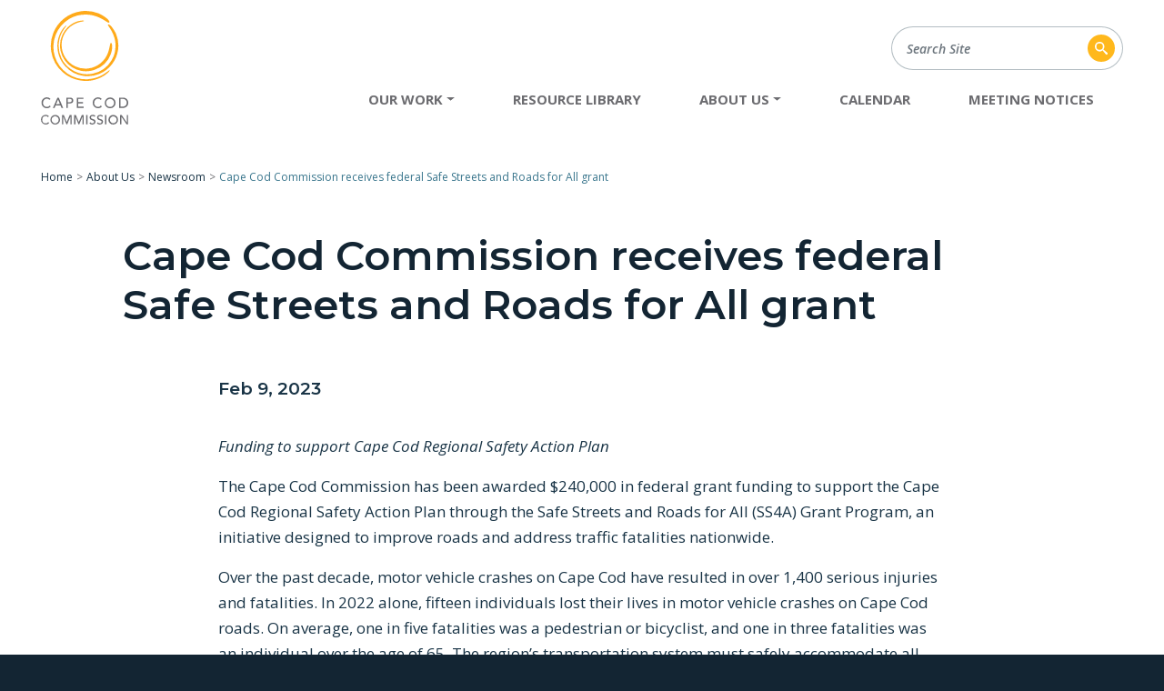

--- FILE ---
content_type: text/html; charset=utf-8
request_url: https://www.capecodcommission.org/about-us/newsroom/cape-cod-commission-receives-federal-safe-streets-and-roads-for-all-grant/
body_size: 10761
content:
<!DOCTYPE html>
<html lang="en-US">
  <head>
    
      <!-- Google tag (gtag.js) -->
<script async src="https://www.googletagmanager.com/gtag/js?id=G-LTW77CPM1M"></script>
<script>
  window.dataLayer = window.dataLayer || [];
  function gtag(){dataLayer.push(arguments);}
  gtag('js', new Date());

  gtag('config', 'G-LTW77CPM1M');
</script>

<!-- Google Tag Manager -->
<script>(function(w,d,s,l,i){w[l]=w[l]||[];w[l].push({'gtm.start':
new Date().getTime(),event:'gtm.js'});var f=d.getElementsByTagName(s)[0],
j=d.createElement(s),dl=l!='dataLayer'?'&l='+l:'';j.async=true;j.src=
'https://www.googletagmanager.com/gtm.js?id='+i+dl;f.parentNode.insertBefore(j,f);
})(window,document,'script','dataLayer','GTM-PPV89LL');</script>
<!-- End Google Tag Manager -->

<meta property="og:image" content="https://ww2.capecodcommission.org/assets/cccommission_logo-med.png" /> 
<meta property="og:image:width" content="216" />
<meta property="og:image:height" content="288" />


  <link rel="stylesheet" type="text/css" href="https://ww2.capecodcommission.org/css/overrides.css" />
  <link rel="stylesheet" type="text/css" href="https://ww2.capecodcommission.org/css/overrides-collapse.css" />

    
    <base href="https://www.capecodcommission.org/"><!--[if lte IE 6]></base><![endif]-->
    <title>Cape Cod Commission receives federal Safe Streets and Roads for All grant |    Cape Cod Commission</title>
    <meta name="generator" content="SilverStripe - https://www.silverstripe.org" />
<meta http-equiv="Content-Type" content="text/html; charset=utf-8" />
    <link rel="shortcut icon" href="/favicon.png">
    <meta http-equiv="X-UA-Compatible" content="IE=Edge">
    <meta name="viewport" content="width=device-width, initial-scale=1">
    <meta name="format-detection" content="telephone=no">
  <link rel="stylesheet" type="text/css" href="/css/main.min.css?m=1730235507" />
</head>
  <body class="t-SilverStripe\Blog\Model\BlogPost">
    
      <!-- Google Tag Manager (noscript) -->
<noscript><iframe src="https://www.googletagmanager.com/ns.html?id=GTM-PPV89LL"
height="0" width="0" style="display:none;visibility:hidden"></iframe></noscript>
<!-- End Google Tag Manager (noscript) -->

    <!--Reference to jQuery-->
    <script src="https://ajax.googleapis.com/ajax/libs/jquery/3.1.0/jquery.min.js"></script>

    <script>
        $(document).ready(function () {
            $("#reset").click(function (e) {
                location.reload();
            });

            $("#tabs > .head > ul > li").click(function (e) {
                $(this).addClass("active");
                $(this).siblings().removeClass("active");
                index = $(this).index();

                $("#tabs > .content > div").removeClass("active");
                $("#tabs > .content > div:nth-child(" + (index + 1) + ")").addClass("active");
            });
        });
    </script>

  <script>
      $(document).ready(function () {
          $("#reset").click(function (e) {
              location.reload();
          });

          $("#tabs > .head2 > ul > li").click(function (e) {
              $(this).addClass("active");
              $(this).siblings().removeClass("active");
              index = $(this).index();

              $("#tabs > .content2 > div").removeClass("active");
              $("#tabs > .content2 > div:nth-child(" + (index + 1) + ")").addClass("active");
          });
      });
  </script>

<script>
      (function(d){
         var s = d.createElement("script");
         /* uncomment the following line to override default position*/
         /* s.setAttribute("data-position", 3);*/
         /* uncomment the following line to override default size (values: small, large)*/
         /* s.setAttribute("data-size", "small");*/
         /* uncomment the following line to override default language (e.g., fr, de, es, he, nl, etc.)*/
         /* s.setAttribute("data-language", "language");*/
         /* uncomment the following line to override color set via widget (e.g., #053f67)*/
         /* s.setAttribute("data-color", "#053e67");*/
         /* uncomment the following line to override type set via widget (1=person, 2=chair, 3=eye, 4=text)*/
         /* s.setAttribute("data-type", "1");*/
         /* s.setAttribute("data-statement_text:", "Our Accessibility Statement");*/
         /* s.setAttribute("data-statement_url", "http://www.example.com/accessibility")";*/
         /* uncomment the following line to override support on mobile devices*/
         /* s.setAttribute("data-mobile", true);*/
         /* uncomment the following line to set custom trigger action for accessibility menu*/
         /* s.setAttribute("data-trigger", "triggerId")*/
         s.setAttribute("data-account", "8JQTorLZcK");
         s.setAttribute("src", "https://cdn.userway.org/widget.js");
         (d.body || d.head).appendChild(s);})(document)
     </script>
<noscript>
Please ensure Javascript is enabled for purposes of 
<a href="https://userway.org">website accessibility</a>
</noscript>

<script> var _ctct_m = "9e275fab3290cb23a0fdb8d07437eb85"; </script>
<style>
.h2.ctct-form-header {
color: #fff;
}
</style>



    
    <a href="/about-us/newsroom/cape-cod-commission-receives-federal-safe-streets-and-roads-for-all-grant/#nav" class="sr-only sr-only-focusable">Skip to Navigation</a>
    <a href="/about-us/newsroom/cape-cod-commission-receives-federal-safe-streets-and-roads-for-all-grant/#main" class="sr-only sr-only-focusable">Skip to Content</a>
    <header class="header">
  <nav class="navbar navbar-expand-lg navbar-light" id="mainnav">
    <div class="container">
      <a class="navbar-brand" href="https://www.capecodcommission.org/">
        <svg xmlns="http://www.w3.org/2000/svg" xmlns:xlink="http://www.w3.org/1999/xlink" width="96" height="125" title="   Cape Cod Commission">
          <use xlink:href="#branding-logo"/>
        </svg>
      </a>
      <button class="navbar-toggler" type="button" data-toggle="collapse" data-target="#nav" aria-controls="nav" aria-expanded="false" aria-label="Toggle navigation">
        <span class="navbar-toggler-icon"></span>
      </button>
      <div class="collapse navbar-collapse mainnav" id="nav">
        <ul class="navbar-nav">
          <li class="nav-item dropdown dropdown--main">
            <a class="nav-link dropdown-toggle" href="/our-work/" role="button" id="work-dropdown" data-toggle="dropdown" aria-haspopup="true" aria-expanded="false">Our Work</a>
            <div class="dropdown-menu dropdown-menu--mega" aria-labelledby="work-dropdown">
              <div class="dropdown-column dropdown-column--wide">
                <div class="dropdown-heading">By Topic</div>
                
                  <a href="/our-work/topic/planning-and-community-design/" class="dropdown-item">Planning &amp; Community Design</a>
                
                  <a href="/our-work/topic/regulatory/" class="dropdown-item">Regulatory</a>
                
                  <a href="/our-work/topic/coastal-and-marine/" class="dropdown-item">Coastal &amp; Marine Resources</a>
                
                  <a href="/our-work/topic/historic-preservation/" class="dropdown-item">Historic Preservation</a>
                
                  <a href="/our-work/topic/gis-geodesign/" class="dropdown-item">GIS &amp; Geodesign</a>
                
                  <a href="/our-work/topic/transportation/" class="dropdown-item">Transportation</a>
                
                  <a href="/our-work/topic/water-resources/" class="dropdown-item">Water Resources</a>
                
                  <a href="/our-work/topic/administration-finance/" class="dropdown-item">Administration &amp; Finance</a>
                
                  <a href="/our-work/topic/strategic-information-office/" class="dropdown-item">Strategic Information Office</a>
                
                  <a href="/our-work/topic/economy/" class="dropdown-item">Economy</a>
                
                  <a href="/our-work/topic/natural-resources/" class="dropdown-item">Natural Resources</a>
                
                  <a href="/our-work/topic/housing/" class="dropdown-item">Housing</a>
                
                  <a href="/our-work/topic/climate/" class="dropdown-item">Climate</a>
                
              </div>
              <div class="dropdown-column">
                <div class="dropdown-heading">By Type</div>
                
                  <a href="/our-work/results/filter/work_type/committee" class="dropdown-item">Committee</a>
                
                  <a href="/our-work/results/filter/work_type/plan" class="dropdown-item">Plans</a>
                
                  <a href="/our-work/results/filter/work_type/regulatory" class="dropdown-item">Regulatory</a>
                
                  <a href="/our-work/results/filter/work_type/data" class="dropdown-item">Maps and Data</a>
                
                  <a href="/our-work/results/filter/work_type/project" class="dropdown-item">Projects</a>
                
                  <a href="/our-work/results/filter/work_type/initiative" class="dropdown-item">Initiatives</a>
                
                  <a href="/our-work/results/filter/work_type/development-of-regional-impact" class="dropdown-item">Regulatory Reviews</a>
                
                <a href="/our-work/" class="dropdown-item dropdown-item--all">Browse All Work</a>
              </div>
            </div>
          </li>
          <li class="nav-item">
            <a class="nav-link" href="/resource-library/">Resource Library</a>
          </li>
          
            
              <li class="nav-item dropdown dropdown--main">
                <a class="nav-link dropdown-toggle" href="/about-us/ccc-overview/" role="button" id="dropdown-2" data-toggle="dropdown" aria-haspopup="true" aria-expanded="false">About Us</a>
                <div class="dropdown-menu " aria-labelledby="dropdown-2">
                  
                    <a href="/about-us/ccc-overview/" class="dropdown-item">Overview</a>
                  
                    <a href="/about-us/ccc-act/" class="dropdown-item">Cape Cod Commission Act</a>
                  
                    <a href="/about-us/staff/" class="dropdown-item">Staff</a>
                  
                    <a href="/about-us/members/" class="dropdown-item">Members</a>
                  
                    <a href="http://www.capecodcommission.org/our-work/results/filter/work_type/committee" class="dropdown-item">Committees</a>
                  
                    <a href="/about-us/employment/" class="dropdown-item">Employment</a>
                  
                    <a href="/about-us/newsroom/" class="dropdown-item">Newsroom</a>
                  
                    <a href="/about-us/annual-reports/" class="dropdown-item">Annual Reports</a>
                  
                    <a href="http://onecape.capecodcommission.org" class="dropdown-item">OneCape Summit</a>
                  
                    <a href="/about-us/directions/" class="dropdown-item">Directions</a>
                  
                    <a href="/about-us/faqs/" class="dropdown-item">FAQs</a>
                  
                    <a href="/about-us/contact-us/" class="dropdown-item">Contact Us</a>
                  
                </div>
              </li>
            
          
            
              <li class="nav-item ">
              
                <a class="nav-link" href="/calendar/month" data-target="calendar">Calendar</a>
              
              </li>
            
          
            
              <li class="nav-item ">
              
               <a class="nav-link" href="/meeting-notices/" data-target="meeting-notices-2">Meeting Notices</a>
              
              </li>
            
          
        </ul>
        <form action="/search" class="header-search-form" method="get">
          <label for="search" class="sr-only">Search Site</label>
          <div class="input-group">
            <input type="text" class="form-control" name="keyword" placeholder="Search Site">
            <div class="input-group-addon">
              <button class="btn btn-input-group">
                <svg xmlns="http://www.w3.org/2000/svg" xmlns:xlink="http://www.w3.org/1999/xlink" width="30" height="30" title="Search Icon">
                  <use xlink:href="#icon-search-circle"/>
                </svg>
              </button>
            </div>
          </div>
        </form>
      </div>
    </div>
  </nav>
</header>

    <main>
  <div class="container">
    
  <nav aria-label="breadcrumb">
    <ol class="breadcrumb">
      <li class="breadcrumb-item"><a href="/">Home</a></li>
    	
        
          <li class="breadcrumb-item"><a href="/about-us/ccc-overview/">About Us</a></li>
        
      
        
          <li class="breadcrumb-item"><a href="/about-us/newsroom/">Newsroom</a></li>
        
      
        
          <li class="breadcrumb-item active" aria-current="page">Cape Cod Commission receives federal Safe Streets and Roads for All grant</li>
        
      
    </ol>
  </nav>


  </div>
  <div class="blog-header">
    <h1>Cape Cod Commission receives federal Safe Streets and Roads for All grant</h1>
    
  </div>
  <div class="main main--narrow">
    <div class="post-meta">
      <div class="post-meta__date">
        Feb 9, 2023
      </div>

    </div>
    <div class="wysiwyg-content">
      <p><em>Funding to support Cape Cod Regional Safety Action Plan</em></p><p>The Cape Cod Commission has been awarded $240,000 in federal grant funding to support the Cape Cod Regional Safety Action Plan through the Safe Streets and Roads for All (SS4A) Grant Program, an initiative designed to improve roads and address traffic fatalities nationwide.</p><p>Over the past decade, motor vehicle crashes on Cape Cod have resulted in over 1,400 serious injuries and fatalities. In 2022 alone, fifteen individuals lost their lives in motor vehicle crashes on Cape Cod roads. On average, one in five fatalities was a pedestrian or bicyclist, and one in three fatalities was an individual over the age of 65. The region’s transportation system must safely accommodate all users, including non-motorists and aging populations. Progress has been made, with crash rates decreasing in recent years, but further action is required.</p><p>“Regional collaboration is critical to improving transportation safety on Cape Cod,” said Cape Cod Commission Executive Director Kristy Senatori. “We are pleased to receive this federal funding support for the Regional Safety Action Plan that will benefit all fifteen Cape communities.”</p><p>The Cape Cod Regional Safety Action Plan will allow for a systematic analysis and set of solutions to tackle the root causes of all crashes, with an emphasis on those involving non-motorists. The Action Plan will consider a range of low-cost, high-impact strategies that can be deployed across the region, such as bike light distribution, updated pedestrian signal equipment, and infrastructure improvements at key locations. Completing the Action Plan will allow Cape Cod and its fifteen towns to be eligible for SS4A Implementation Grants to leverage federal funding to implement strategies.</p><p>“We have committed to Vision Zero in the 2020 Regional Transportation Plan and are backing up that vision with action,” said Cape Cod Commission Deputy Director Steven Tupper. “The development and implementation of a Regional Safety Action Plan is a logical and important next step towards the goal of reducing, and ultimately eliminating, fatalities and serious injuries in our transportation network.”</p><p>The plan will identify the unique transportation safety needs of traditionally underserved communities, minority and low-income communities, members of the Mashpee Wampanoag Tribe, our seasonal workforce, and individuals who lack access to a personal vehicle. Robust outreach, including innovative virtual and field strategies, will be done in partnership with Cape Cod’s fifteen towns to bring all voices to the plan development.</p><p>The Safe Streets and Roads for All program grants support the National Roadway Safety Strategy: a comprehensive approach launched in January 2022 to make our nation’s roadways safer for everyone, including drivers, cyclists, pedestrians, and emergency and construction workers, by stressing responsible driving, safer roadway designs, appropriate speed-limit setting, and improved post-crash care, among other strategies.</p><p>To learn about safety work completed by the Cape Cod Commission, please visit <a href="https://WWW.CAPecodcommission.org/safety">capecodcommission.org/safety</a>.<br><br></p>
    </div>
  </div>
  
    <div class="container">
      <div class="recent-posts">
        <h3>Related Posts</h3>
        <div class="card-list card-list--recent-wide">
          
            <div class="card card--post">
              
                <a class="card__image" href="/about-us/newsroom/notice-of-public-review-and-comment-period-revisions-to-the-roadway-functional-classifications-and-freight-corridor-designations/" title="Read more about 'Notice of Public Review and Comment Period - Revisions to the Roadway Functional Classifications and Freight Corridor Designations  '...">
                  <img src="/assets/PRESS-RELEASE__FocusFillWzY1NCwzOTQsInkiLDQ4XQ.png" alt="PRESS RELEASE" class="img-fluid" />
                </a>
              
              <div class="card__content">
                <div class="card__date">January 30, 2026</div>
                <a href="/about-us/newsroom/notice-of-public-review-and-comment-period-revisions-to-the-roadway-functional-classifications-and-freight-corridor-designations/" class="card__title">Notice of Public Review and Comment Period - Revisions to the Roadway Functional Classifications and Freight Corridor Designations  </a>
                <div class="card__categories">Posted in <a href="/about-us/newsroom/category/press-releases">Press Releases</a>, <a href="/about-us/newsroom/category/transportation">Transportation</a></div>
              </div>
            </div>
          
            <div class="card card--post">
              
                <a class="card__image" href="/about-us/newsroom/advancing-vision-zero/" title="Read more about 'Advancing Vision Zero'...">
                  <img src="/assets/Uploads/VZ-Web-v2__FocusFillWzY1NCwzOTQsInkiLDQ4XQ.jpg" alt="VZ Web v2" class="img-fluid" />
                </a>
              
              <div class="card__content">
                <div class="card__date">January 29, 2026</div>
                <a href="/about-us/newsroom/advancing-vision-zero/" class="card__title">Advancing Vision Zero</a>
                <div class="card__categories">Posted in <a href="/about-us/newsroom/category/newsletter">Newsletter</a>, <a href="/about-us/newsroom/category/transportation">Transportation</a></div>
              </div>
            </div>
          
            <div class="card card--post">
              
                <a class="card__image" href="/about-us/newsroom/cape-cod-commission-releases-draft-eastham-climate-action-plan-for-public-comment/" title="Read more about 'Cape Cod Commission Releases Draft Eastham Climate Action Plan for Public Comment'...">
                  <img src="/assets/ECAP-cover__FocusFillWzY1NCwzOTQsInkiLDU1XQ.png" alt="ECAP cover" class="img-fluid" />
                </a>
              
              <div class="card__content">
                <div class="card__date">January 28, 2026</div>
                <a href="/about-us/newsroom/cape-cod-commission-releases-draft-eastham-climate-action-plan-for-public-comment/" class="card__title">Cape Cod Commission Releases Draft Eastham Climate Action Plan for Public Comment</a>
                <div class="card__categories">Posted in <a href="/about-us/newsroom/category/press-releases">Press Releases</a>, <a href="/about-us/newsroom/category/newsletter">Newsletter</a>, <a href="/about-us/newsroom/category/climate">Climate</a></div>
              </div>
            </div>
          
            <div class="card card--post">
              
                <a class="card__image" href="/about-us/newsroom/cape-cod-regional-transit-authority-names-new-administrator/" title="Read more about 'Cape Cod Regional Transit Authority names new administrator'...">
                  <img src="/assets/Uploads/CCRTABus__FocusFillWzY1NCwzOTQsInkiLDQ4XQ.png" alt="CCRTABus" class="img-fluid" />
                </a>
              
              <div class="card__content">
                <div class="card__date">January 26, 2026</div>
                <a href="/about-us/newsroom/cape-cod-regional-transit-authority-names-new-administrator/" class="card__title">Cape Cod Regional Transit Authority names new administrator</a>
                <div class="card__categories">Posted in <a href="/about-us/newsroom/category/newsletter">Newsletter</a>, <a href="/about-us/newsroom/category/transportation">Transportation</a></div>
              </div>
            </div>
          
        </div>
      </div>
    </div>
  
</main>
<!-- Go to www.addthis.com/dashboard to customize your tools -->
<script type="text/javascript" src="//s7.addthis.com/js/300/addthis_widget.js#pubid=ra-5cacedad289779e7"></script>

    <div class="footer">
  <div class="container">
    <div class="row">
      <div class="col-12 col-md-6 col-xl-3">
        <div class="footer__title">Learn More</div>
        <ul>
          <li>
            <a href="/our-work/">Our Work</a>
          </li>
          <li>
            <a href="/resource-library/">Resource Library</a>
          </li>
          
            <li>
              <a href="/about-us/ccc-overview/">About Us</a>
            </li>
          
            <li>
              <a href="/calendar/">Calendar</a>
            </li>
          
            <li>
              <a href="/meeting-notices/">Meeting Notices</a>
            </li>
          
          
            <li>
              <a href="/about-us/contact-us/">Contact Us</a>
            </li>
          
        </ul>
      </div>
      <div class="col-12 col-md-6 col-xl-3">
        
          <div class="footer__title">Contact Us</div>
          
            <ul>
              <li>(T) <a href="tel:+15083623828">508-362-3828</a></li>
              
              <li><a href="mailto:frontdesk@capecodcommission.org">frontdesk@capecodcommission.org</a></li>
            </ul>
          
          
        
      </div>
      <div class="col-12 col-md-6 col-xl-3">
        <div class="footer__title">Receive Our Newsletter</div>
        <div class="footer__newsletter">
          <!-- Begin Constant Contact Inline Form Code -->
          <div class="ctct-inline-form" data-form-id="a9dcf98a-bec6-445e-a60b-3a4c95062ccd"></div>
          <!-- End Constant Contact Inline Form Code -->
        </div>
        
      </div>
      <div class="col-12 col-md-6 col-xl-3 text-center">
        <img src="/images/county-seal-2024.png" alt="County of Barnstable Seal" width="115" height="115" />
      </div>
    </div>
  </div>
  <div class="footer__copyright text-center">
    <div class="container">
      <div class="footer__address">
        <span>Copyright 2026    Cape Cod Commission</span>
        
          <span>P.O. Box 226</span>
          <span>3225 Main St.</span>
          <span>Barnstable, MA 02630</span>
        
        <a href="/title-vi-and-nondiscrimination-statement/">Title VI and Nondiscrimination Statement</a>
        <a href="/ada-statement/">ADA Statement</a>
        <a href="/web-accessibility-and-privacy-policy/">Site Policies</a>
      </div>
      <div class="footer__bhg">
        <a href="https://bluehouse.group/" target="_blank" rel="nofollow">Website Design &amp; Development by Bluehouse Group</a>
      </div>
    </div>
  </div>
  <div class="lang-nav">
    <div class="container">
      <div class="lang-nav__select">
        <div id="google_translate_element"></div>
      </div>
    </div>
  </div>
</div>
<!-- Begin Constant Contact Active Forms -->
<script> var _ctct_m = "9e275fab3290cb23a0fdb8d07437eb85"; </script>
<script id="signupScript" src="//static.ctctcdn.com/js/signup-form-widget/current/signup-form-widget.min.js" async defer></script>
<!-- End Constant Contact Active Forms -->

    <svg xmlns="http://www.w3.org/2000/svg" style="position: absolute; width:0; height:0;">
  <symbol id="icon-search-circle" viewBox="0 0 32 32">
    <title>Search Circle Icon</title>
    <path d="M16,0A16,16,0,1,1,0,16,16,16,0,0,1,16,0Zm7.1,21.3-3.6-3a1.61,1.61,0,0,0-1.1-.5,5.78,5.78,0,0,0-.6-8,5.79,5.79,0,0,0-8,.6,5.79,5.79,0,0,0,.6,8,5.74,5.74,0,0,0,7.4,0,1.61,1.61,0,0,0,.5,1.1l3,3.6a1.28,1.28,0,1,0,2-1.6l-.2-.2Zm-9-3.4a3.8,3.8,0,1,1,3.8-3.8A3.8,3.8,0,0,1,14.1,17.9Z" />
  </symbol>
  <svg id="icon-search" xmlns="http://www.w3.org/2000/svg" viewBox="0 0 18 18">
    <title>Search Icon</title>
    <path d="M17.778 15.408l-4.622-4.622a7.017 7.017 0 0 0 1.067-3.674 7.111 7.111 0 1 0-7.111 7.111 7.015 7.015 0 0 0 3.674-1.067l4.622 4.622a.9.9 0 0 0 1.185 0l1.185-1.186a.9.9 0 0 0 0-1.184zM7.111 11.852a4.741 4.741 0 1 1 4.741-4.741 4.755 4.755 0 0 1-4.741 4.741z"/>
  </svg>
  <symbol id="icon-document" viewBox="0 0 265 325">
    <title>Document Icon</title>
    <polygon points="5.29 7.67 5.29 318.02 259.36 318.02 259.36 77.19 186.53 5.6 5.29 7.67" fill="#fff"/>
    <path d="M185.56,14,251,79.68V310H14V14H185.56m5.82-14H0V324H265V73.9Z" fill="#00aeef"/>
    <path d="M44.6,98.64H148.46v14H44.6Zm0,43.86H215.91v14H44.6Zm0,43.86H215.91v14H44.6Zm0,43.86H215.91v14H44.6Z" fill="#00aeef"/>
  </symbol>
  <symbol id="icon-video" viewBox="0 0 265 325">
    <title>Video Icon</title>
    <polygon points="5.63 7.67 5.63 318.02 259.7 318.02 259.7 77.19 186.88 5.6 5.63 7.67" fill="#fff"/>
    <path d="M185.56,14,251,79.68V310H14V14H185.56m5.81-14H0V324H265V73.9Z" fill="#7f77dd"/>
    <path d="M132.5,93.64A64.66,64.66,0,1,1,67.84,158.3h0A64.73,64.73,0,0,1,132.5,93.64m0-14a78.66,78.66,0,1,0,78.66,78.66h0a78.65,78.65,0,0,0-78.65-78.65Zm-13.27,48.18v61l40.54-30.48Z" fill="#7f77dd"/>
  </symbol>
  <symbol id="icon-pdf" viewBox="0 0 265 325">
    <title>PDF Icon</title>
    <polygon points="5.6 7.67 5.6 318.02 259.67 318.02 259.67 77.19 186.84 5.6 5.6 7.67" fill="#fff"/>
    <path d="M185.56,14,251,79.68V310H14V14H185.56m5.82-14H0V324H265V73.9Z" fill="#cc4b4c"/>
    <path d="M63.93,250.84h0a11.14,11.14,0,0,1-6.71-2.26C50,243.16,49,237.12,49.48,233c1.26-11.3,15.24-23.14,41.56-35.19a466.44,466.44,0,0,0,26.3-74.65c-6.93-15.09-13.66-34.66-8.75-46.14,1.72-4,3.86-7.1,7.87-8.43a33.75,33.75,0,0,1,7.06-1.2c3.5,0,6.57,4.51,8.75,7.29,2,2.61,6.7,8.14-2.59,47.23,9.36,19.34,22.63,39,35.33,52.52A134.29,134.29,0,0,1,188.33,172c10.88,0,17.47,2.53,20.16,7.76,2.22,4.32,1.31,9.36-2.71,15-3.87,5.41-9.2,8.27-15.42,8.27-8.44,0-18.28-5.34-29.24-15.87a332.11,332.11,0,0,0-61.31,19.6C94,219,88.45,229,83.27,236.23,76.15,246.19,70,250.84,63.93,250.84Zm18.49-35.59c-14.84,8.34-20.89,15.19-21.33,19.05-.07.64-.25,2.32,3,4.81C65.12,238.78,71.16,236,82.42,215.25Zm94.7-30.85c5.66,4.35,7,6.56,10.74,6.56,1.63,0,6.26-.07,8.4-3.07a10.56,10.56,0,0,0,1.6-2.88c-.85-.45-2-1.37-8.16-1.37A101.63,101.63,0,0,0,177.12,184.4Zm-51.88-45.71a496.06,496.06,0,0,1-18.56,52.53,346.67,346.67,0,0,1,45.11-14A237.19,237.19,0,0,1,125.24,138.69ZM121,79.93c-.68.23-9.24,12.2.67,22.33C128.29,87.58,121.33,79.83,121,79.93Z" fill="#cc4b4c"/>
  </symbol>
  <symbol id="icon-internal" viewBox="0 0 265 325">
    <path fill="#ffb81c" d="M229 68.79H94v14h135a15.51 15.51 0 0 1 15.48 15.49v174A15.5 15.5 0 0 1 229 287.76H36a15.5 15.5 0 0 1-15.48-15.48v-174A15.51 15.51 0 0 1 36 82.82h14v-14H36A29.51 29.51 0 0 0 6.52 98.31v174A29.51 29.51 0 0 0 36 301.79h193a29.51 29.51 0 0 0 29.51-29.51v-174A29.51 29.51 0 0 0 229 68.79z"/>
    <path fill="#ffb81c" d="M90 231.53h-2.5c-11.91 0-21.61-10.21-21.61-22.76S75.63 186 87.54 186h37.18c11.91 0 21.6 10.21 21.6 22.77h16.55c0-22.21-17.08-40.21-38.15-40.21H87.54c-21.07 0-38.16 18-38.16 40.21C49.38 231 66.47 249 87.54 249H90z"/>
    <path fill="#ffb81c" d="M175 186h2.5c11.91 0 21.61 10.21 21.61 22.77s-9.7 22.76-21.61 22.76h-37.22c-11.91 0-21.6-10.21-21.6-22.76h-16.55c0 22.2 17.08 40.21 38.15 40.21h37.18c21.07 0 38.16-18 38.16-40.21s-17.09-40.21-38.16-40.21H175zM152.06 124.85l-33.44-31.21v22.71H86.35a5.85 5.85 0 0 1-5.84-5.85V40.43a8.5 8.5 0 1 0-17 0v70.07a22.87 22.87 0 0 0 22.84 22.85h32.27v22.7z"/>
  </symbol>
  <symbol id="icon-external" viewBox="0 0 265 325">
    <path fill="#3a768d" d="M229 68.79H94v14h135a15.51 15.51 0 0 1 15.48 15.49v174A15.5 15.5 0 0 1 229 287.76H36a15.5 15.5 0 0 1-15.48-15.48v-174A15.51 15.51 0 0 1 36 82.82h14v-14H36A29.51 29.51 0 0 0 6.52 98.31v174A29.51 29.51 0 0 0 36 301.79h193a29.51 29.51 0 0 0 29.51-29.51v-174A29.51 29.51 0 0 0 229 68.79z"/>
    <path fill="#3a768d" d="M90 231.53h-2.5c-11.91 0-21.61-10.21-21.61-22.76S75.63 186 87.54 186h37.18c11.91 0 21.6 10.21 21.6 22.77h16.55c0-22.21-17.08-40.21-38.15-40.21H87.54c-21.07 0-38.16 18-38.16 40.21C49.38 231 66.47 249 87.54 249H90z"/>
    <path fill="#3a768d" d="M175 186h2.5c11.91 0 21.61 10.21 21.61 22.77s-9.7 22.76-21.61 22.76h-37.22c-11.91 0-21.6-10.21-21.6-22.76h-16.55c0 22.2 17.08 40.21 38.15 40.21h37.18c21.07 0 38.16-18 38.16-40.21s-17.09-40.21-38.16-40.21H175zM133.2 116.35H86.35a5.85 5.85 0 0 1-5.84-5.85V57.15h22.71L72 23.71 40.8 57.15h22.71v53.35a22.87 22.87 0 0 0 22.84 22.85h46.85a8.5 8.5 0 0 0 0-17z"/>
  </symbol>
  <symbol id="icon-xls" viewBox="0 0 265 325">
    <title>CSV/XLS Icon</title>
    <polygon points="4.29 7.67 4.29 318.02 258.36 318.02 258.36 77.19 185.53 5.6 4.29 7.67" fill="#fff"/>
    <path d="M185.56,14,251,79.68V310H14V14H185.56m5.82-14H0V324H265V73.9Z" fill="#00a651"/>
    <path d="M47.5,257.08h170v-140H47.5Zm14-29.87h64v15.93h-64Zm78-47.1V161h64v19.1Zm64,14v19.1h-64v-19.1Zm-78-14h-64V161h64Zm0,14v19.1h-64v-19.1Zm14,49V227.21h64v15.93Zm64-96.13h-64V131.08h64Zm-78-15.93V147h-64V131.08Z" fill="#00a651"/>
  </symbol>
  <symbol id="branding-logo" viewBox="0 0 95.5 124.5">
    <title>Cape Cod Commission</title>
    <path d="M58.45,64.62a29.25,29.25,0,0,0,18-17.25c2.47-6.75,1.44-11.81.61-12.15-1.54-.58-.87,1.24-3.39,10a27.32,27.32,0,0,1-8.62,12.25A26.09,26.09,0,0,1,22.6,37.62C22.29,28,28.33,19.38,34.43,15.71c6.14-3.91,11.49-3.93,12.33-4.52.65-.27.74-.74-1.8-.6-2.33.27-8.26.46-15.71,7.33A29.16,29.16,0,0,0,23.6,25.8a28,28,0,0,0-2.12,17.9A28.41,28.41,0,0,0,55.23,65.51a27.93,27.93,0,0,0,3.22-.89m19-10.72c5.35-8.73,5-19.69,2.28-26.68-2.63-7.21-6.65-11-6.34-12-.2-1,3.12-1.23,8.72,9.61a33.62,33.62,0,0,1-35.4,46.41,32.9,32.9,0,0,1-20.44-11c-8-8.72-9.77-21.39-7.28-30,2.3-8.8,7.26-13.49,8.25-14,.75-.43,1-.3-.86,2-1.44,2.39-6.14,7.2-7,18.57A30.87,30.87,0,0,0,32.49,63.59,31.37,31.37,0,0,0,56.6,68.76,31.77,31.77,0,0,0,77.5,53.9ZM51.27,74.85c13.11-1.1,18.66-6.58,21.41-8.28,2.73-2.08,2.81-1.89,2.41-.92-.63,1.12-6,7-16.2,9.78-10,2.95-24.63,1-34.79-8.08A37.85,37.85,0,0,1,11.17,44,38.34,38.34,0,0,1,63.57,2.86c12.4,6.22,12,10.08,10.8,10-1.3.47-5.54-4-13.66-6.81-7.86-2.93-20.18-3.34-30,2.89A35.57,35.57,0,0,0,51.27,74.85Z" fill="#ffaa1a"/>
    <path d="M9.19,97.43a3.57,3.57,0,0,0-2.75-1.3c-2.56,0-4.24,2.05-4.24,4.63a4.18,4.18,0,0,0,3.92,4.43h.32a3.52,3.52,0,0,0,3-1.53l1.3,1a5.29,5.29,0,0,1-4.31,2,5.86,5.86,0,0,1-5.85-5.86v0A5.77,5.77,0,0,1,6,94.69h.5a5,5,0,0,1,4,1.76ZM18.06,95h1.41l4.86,11.38h-1.8l-1.14-2.82H16l-1.13,2.82h-1.8Zm2.77,7.21L18.71,97h0l-2.16,5.22ZM27.74,95h4c2.91,0,3.64,1.75,3.64,3.18s-.73,3.18-3.64,3.18H29.28v5H27.74Zm1.54,5h2c1.22,0,2.44-.29,2.44-1.83s-1.22-1.83-2.44-1.83h-2Zm9.91-5h7.34v1.45h-5.8v3.39h5.4v1.44h-5.4v3.65h6.09v1.45H39.19Z" fill="currentColor"/>
    <path d="M65.25,97.43a3.57,3.57,0,0,0-2.75-1.3c-2.55,0-4.24,2.05-4.24,4.63a4.18,4.18,0,0,0,3.92,4.43h.32a3.52,3.52,0,0,0,3-1.53l1.3,1a5.26,5.26,0,0,1-4.31,2,5.84,5.84,0,0,1-5.84-5.86v0a5.76,5.76,0,0,1,5.43-6.07h.49a5,5,0,0,1,4,1.76Zm4.61,3.24a5.93,5.93,0,1,1,5.93,6A5.79,5.79,0,0,1,69.86,101,1.82,1.82,0,0,1,69.86,100.67Zm10.22,0a4.4,4.4,0,1,0,0,.26,2.17,2.17,0,0,0,0-.26ZM85.59,95h4c4.81,0,6,3.58,6,5.69,0,2.9-2.17,5.68-6.24,5.68H85.59Zm1.54,9.93h2c2.6,0,4.82-1.43,4.82-4.24A4.08,4.08,0,0,0,90,96.41a5,5,0,0,0-.55,0H87.13Z" fill="currentColor"/>
    <path d="M7.66,116.28a3.07,3.07,0,0,0-2.44-1.15A3.82,3.82,0,0,0,1.44,119c0,.09,0,.17,0,.26A3.71,3.71,0,0,0,5,123.17h.27a3.11,3.11,0,0,0,2.64-1.36l1.16.86a4.69,4.69,0,0,1-3.82,1.78A5.21,5.21,0,0,1,0,119.25v0a5.1,5.1,0,0,1,4.82-5.38h.45a4.43,4.43,0,0,1,3.53,1.58Zm2.68,2.87a5.27,5.27,0,1,1,5.26,5.31,5.14,5.14,0,0,1-5.26-5A1.5,1.5,0,0,1,10.34,119.15Zm9.08,0a3.9,3.9,0,1,0,0,.24ZM23,114.1h2l3.21,7.65h.06l3.18-7.65h2v10.1H32.19v-8.31h0l-3.42,8.31h-.91l-3.41-8.31h0v8.31H23Zm13.22,0h2l3.22,7.65h.05l3.18-7.65h2v10.1H45.41v-8.31h0L42,124.2h-.92l-3.41-8.31h0v8.31H36.25Zm13.32,0h1.37v10.1H49.57Zm4.56,8a2.49,2.49,0,0,0,2.14,1.08,1.86,1.86,0,0,0,2-1.68c0-2.32-5-.88-5-4.82,0-1.19,1-2.83,3.42-2.83A3.52,3.52,0,0,1,59.64,115l-1.12,1a2.1,2.1,0,0,0-1.8-.88c-1.51,0-2,.91-2,1.54,0,2.55,5,1,5,4.66,0,2-1.57,3.13-3.51,3.13a3.86,3.86,0,0,1-3.23-1.4Zm8.22,0a2.51,2.51,0,0,0,2.14,1.08,1.87,1.87,0,0,0,2-1.68c0-2.32-5-.88-5-4.82,0-1.19,1-2.83,3.42-2.83A3.51,3.51,0,0,1,67.86,115l-1.11,1a2.1,2.1,0,0,0-1.8-.88c-1.51,0-2,.91-2,1.54,0,2.55,5,1,5,4.66,0,2-1.57,3.13-3.51,3.13a3.84,3.84,0,0,1-3.22-1.4Zm7.93-8h1.37v10.1H70.28Zm3.63,5.05a5.26,5.26,0,1,1,5.26,5.31,5.14,5.14,0,0,1-5.27-5C73.9,119.35,73.9,119.25,73.91,119.15Zm9.07,0a3.74,3.74,0,1,0,0,.24A1.93,1.93,0,0,0,83,119.15Zm3.72-5.05h1.8l5.56,8.3h0v-8.3h1.37v10.1H93.72l-5.62-8.31h0v8.31H86.7Z" fill="currentColor"/>
  </symbol>
  <symbol id="social-facebook" viewBox="0 0 35 35">
    <rect x="8.4" y="7.9" width="17.4" height="19.6" fill="#fff"/>
    <path d="M17.5,0A17.5,17.5,0,1,0,35,17.5,17.46,17.46,0,0,0,17.5,0Zm3.7,17.5H18.7v8.7H15.1V17.5H13.4V14.4h1.7v-2a3.53,3.53,0,0,1,3.1-3.7h3.2v3h-2a.77.77,0,0,0-.8.7v1.9h2.8Z" fill="#174e8f"/>
  </symbol>
  <symbol id="social-twitter" viewBox="0 0 35 35">
    <rect x="8.7" y="5.6" width="18.3" height="24.7" fill="#fff"/>
    <path d="M17.5,0A17.5,17.5,0,1,0,35,17.5,17.46,17.46,0,0,0,17.5,0Zm7,13.9v.5A10.24,10.24,0,0,1,14.3,24.6,10.4,10.4,0,0,1,8.8,23h.9a7.38,7.38,0,0,0,4.5-1.5A3.63,3.63,0,0,1,10.8,19c.2,0,.4.1.7.1a2.77,2.77,0,0,0,.9-.1,3.54,3.54,0,0,1-2.9-3.5h0a3.17,3.17,0,0,0,1.6.4A3.65,3.65,0,0,1,10,11a10.54,10.54,0,0,0,7.4,3.8,3.6,3.6,0,0,1,6.1-3.3,9.17,9.17,0,0,0,2.3-.9,3.89,3.89,0,0,1-1.6,2,8.3,8.3,0,0,0,2.1-.6A6.56,6.56,0,0,1,24.5,13.9Z" fill="#009cdc"/>
  </symbol>
  <symbol id="social-youtube" viewBox="0 0 35 35">
    <circle cx="17.5" cy="17.5" r="17.5" fill="#da151c"/>
    <path d="M27.8,13.2A3.14,3.14,0,0,0,24.7,10H10.3a3.2,3.2,0,0,0-3.1,3.2v8.6A3.14,3.14,0,0,0,10.3,25H24.7a3.2,3.2,0,0,0,3.1-3.2ZM15.4,21.1V13l5.9,4Z" fill="#fff"/>
  </symbol>
</svg>

  <script type="application/javascript" src="/javascript/jquery/jquery-3.3.1.min.js?m=1730235507"></script>
<script type="application/javascript" src="/javascript/popper/popper-1.14.4.min.js?m=1730235508"></script>
<script type="application/javascript" src="/javascript/bootstrap/bootstrap.min.js?m=1730235507"></script>
<script type="application/javascript" src="//translate.google.com/translate_a/element.js?cb=googleTranslateElementInit"></script>
<script type="application/javascript">//<![CDATA[
function googleTranslateElementInit() {
  new google.translate.TranslateElement({
    pageLanguage: 'en',
    layout: google.translate.TranslateElement.InlineLayout.HORIZONTAL // VERTICAL, HORIZONTAL, SIMPLE
  }, 'google_translate_element');
}
//]]></script>
<script type="application/javascript">//<![CDATA[
$('.dropdown--main').on('show.bs.dropdown', function() {
  $('#mainnav').addClass('dropdown-open');
}).on('hide.bs.dropdown', function() {
  $('#mainnav').removeClass('dropdown-open');
});
//]]></script>
<script type="application/javascript">//<![CDATA[
$('.footer').on('focusin', '.ctct-inline-form input[type="email"]', function() {
  if($('p.ctct-gdpr-text').is(':hidden')) {
    $('p.ctct-gdpr-text').slideToggle();
  }
});
//]]></script>
</body>
</html>


--- FILE ---
content_type: text/html; charset=utf-8
request_url: https://www.google.com/recaptcha/api2/anchor?ar=1&k=6LfHrSkUAAAAAPnKk5cT6JuKlKPzbwyTYuO8--Vr&co=aHR0cHM6Ly93d3cuY2FwZWNvZGNvbW1pc3Npb24ub3JnOjQ0Mw..&hl=en&v=N67nZn4AqZkNcbeMu4prBgzg&size=invisible&anchor-ms=20000&execute-ms=30000&cb=rsi7xrq5sbvt
body_size: 49344
content:
<!DOCTYPE HTML><html dir="ltr" lang="en"><head><meta http-equiv="Content-Type" content="text/html; charset=UTF-8">
<meta http-equiv="X-UA-Compatible" content="IE=edge">
<title>reCAPTCHA</title>
<style type="text/css">
/* cyrillic-ext */
@font-face {
  font-family: 'Roboto';
  font-style: normal;
  font-weight: 400;
  font-stretch: 100%;
  src: url(//fonts.gstatic.com/s/roboto/v48/KFO7CnqEu92Fr1ME7kSn66aGLdTylUAMa3GUBHMdazTgWw.woff2) format('woff2');
  unicode-range: U+0460-052F, U+1C80-1C8A, U+20B4, U+2DE0-2DFF, U+A640-A69F, U+FE2E-FE2F;
}
/* cyrillic */
@font-face {
  font-family: 'Roboto';
  font-style: normal;
  font-weight: 400;
  font-stretch: 100%;
  src: url(//fonts.gstatic.com/s/roboto/v48/KFO7CnqEu92Fr1ME7kSn66aGLdTylUAMa3iUBHMdazTgWw.woff2) format('woff2');
  unicode-range: U+0301, U+0400-045F, U+0490-0491, U+04B0-04B1, U+2116;
}
/* greek-ext */
@font-face {
  font-family: 'Roboto';
  font-style: normal;
  font-weight: 400;
  font-stretch: 100%;
  src: url(//fonts.gstatic.com/s/roboto/v48/KFO7CnqEu92Fr1ME7kSn66aGLdTylUAMa3CUBHMdazTgWw.woff2) format('woff2');
  unicode-range: U+1F00-1FFF;
}
/* greek */
@font-face {
  font-family: 'Roboto';
  font-style: normal;
  font-weight: 400;
  font-stretch: 100%;
  src: url(//fonts.gstatic.com/s/roboto/v48/KFO7CnqEu92Fr1ME7kSn66aGLdTylUAMa3-UBHMdazTgWw.woff2) format('woff2');
  unicode-range: U+0370-0377, U+037A-037F, U+0384-038A, U+038C, U+038E-03A1, U+03A3-03FF;
}
/* math */
@font-face {
  font-family: 'Roboto';
  font-style: normal;
  font-weight: 400;
  font-stretch: 100%;
  src: url(//fonts.gstatic.com/s/roboto/v48/KFO7CnqEu92Fr1ME7kSn66aGLdTylUAMawCUBHMdazTgWw.woff2) format('woff2');
  unicode-range: U+0302-0303, U+0305, U+0307-0308, U+0310, U+0312, U+0315, U+031A, U+0326-0327, U+032C, U+032F-0330, U+0332-0333, U+0338, U+033A, U+0346, U+034D, U+0391-03A1, U+03A3-03A9, U+03B1-03C9, U+03D1, U+03D5-03D6, U+03F0-03F1, U+03F4-03F5, U+2016-2017, U+2034-2038, U+203C, U+2040, U+2043, U+2047, U+2050, U+2057, U+205F, U+2070-2071, U+2074-208E, U+2090-209C, U+20D0-20DC, U+20E1, U+20E5-20EF, U+2100-2112, U+2114-2115, U+2117-2121, U+2123-214F, U+2190, U+2192, U+2194-21AE, U+21B0-21E5, U+21F1-21F2, U+21F4-2211, U+2213-2214, U+2216-22FF, U+2308-230B, U+2310, U+2319, U+231C-2321, U+2336-237A, U+237C, U+2395, U+239B-23B7, U+23D0, U+23DC-23E1, U+2474-2475, U+25AF, U+25B3, U+25B7, U+25BD, U+25C1, U+25CA, U+25CC, U+25FB, U+266D-266F, U+27C0-27FF, U+2900-2AFF, U+2B0E-2B11, U+2B30-2B4C, U+2BFE, U+3030, U+FF5B, U+FF5D, U+1D400-1D7FF, U+1EE00-1EEFF;
}
/* symbols */
@font-face {
  font-family: 'Roboto';
  font-style: normal;
  font-weight: 400;
  font-stretch: 100%;
  src: url(//fonts.gstatic.com/s/roboto/v48/KFO7CnqEu92Fr1ME7kSn66aGLdTylUAMaxKUBHMdazTgWw.woff2) format('woff2');
  unicode-range: U+0001-000C, U+000E-001F, U+007F-009F, U+20DD-20E0, U+20E2-20E4, U+2150-218F, U+2190, U+2192, U+2194-2199, U+21AF, U+21E6-21F0, U+21F3, U+2218-2219, U+2299, U+22C4-22C6, U+2300-243F, U+2440-244A, U+2460-24FF, U+25A0-27BF, U+2800-28FF, U+2921-2922, U+2981, U+29BF, U+29EB, U+2B00-2BFF, U+4DC0-4DFF, U+FFF9-FFFB, U+10140-1018E, U+10190-1019C, U+101A0, U+101D0-101FD, U+102E0-102FB, U+10E60-10E7E, U+1D2C0-1D2D3, U+1D2E0-1D37F, U+1F000-1F0FF, U+1F100-1F1AD, U+1F1E6-1F1FF, U+1F30D-1F30F, U+1F315, U+1F31C, U+1F31E, U+1F320-1F32C, U+1F336, U+1F378, U+1F37D, U+1F382, U+1F393-1F39F, U+1F3A7-1F3A8, U+1F3AC-1F3AF, U+1F3C2, U+1F3C4-1F3C6, U+1F3CA-1F3CE, U+1F3D4-1F3E0, U+1F3ED, U+1F3F1-1F3F3, U+1F3F5-1F3F7, U+1F408, U+1F415, U+1F41F, U+1F426, U+1F43F, U+1F441-1F442, U+1F444, U+1F446-1F449, U+1F44C-1F44E, U+1F453, U+1F46A, U+1F47D, U+1F4A3, U+1F4B0, U+1F4B3, U+1F4B9, U+1F4BB, U+1F4BF, U+1F4C8-1F4CB, U+1F4D6, U+1F4DA, U+1F4DF, U+1F4E3-1F4E6, U+1F4EA-1F4ED, U+1F4F7, U+1F4F9-1F4FB, U+1F4FD-1F4FE, U+1F503, U+1F507-1F50B, U+1F50D, U+1F512-1F513, U+1F53E-1F54A, U+1F54F-1F5FA, U+1F610, U+1F650-1F67F, U+1F687, U+1F68D, U+1F691, U+1F694, U+1F698, U+1F6AD, U+1F6B2, U+1F6B9-1F6BA, U+1F6BC, U+1F6C6-1F6CF, U+1F6D3-1F6D7, U+1F6E0-1F6EA, U+1F6F0-1F6F3, U+1F6F7-1F6FC, U+1F700-1F7FF, U+1F800-1F80B, U+1F810-1F847, U+1F850-1F859, U+1F860-1F887, U+1F890-1F8AD, U+1F8B0-1F8BB, U+1F8C0-1F8C1, U+1F900-1F90B, U+1F93B, U+1F946, U+1F984, U+1F996, U+1F9E9, U+1FA00-1FA6F, U+1FA70-1FA7C, U+1FA80-1FA89, U+1FA8F-1FAC6, U+1FACE-1FADC, U+1FADF-1FAE9, U+1FAF0-1FAF8, U+1FB00-1FBFF;
}
/* vietnamese */
@font-face {
  font-family: 'Roboto';
  font-style: normal;
  font-weight: 400;
  font-stretch: 100%;
  src: url(//fonts.gstatic.com/s/roboto/v48/KFO7CnqEu92Fr1ME7kSn66aGLdTylUAMa3OUBHMdazTgWw.woff2) format('woff2');
  unicode-range: U+0102-0103, U+0110-0111, U+0128-0129, U+0168-0169, U+01A0-01A1, U+01AF-01B0, U+0300-0301, U+0303-0304, U+0308-0309, U+0323, U+0329, U+1EA0-1EF9, U+20AB;
}
/* latin-ext */
@font-face {
  font-family: 'Roboto';
  font-style: normal;
  font-weight: 400;
  font-stretch: 100%;
  src: url(//fonts.gstatic.com/s/roboto/v48/KFO7CnqEu92Fr1ME7kSn66aGLdTylUAMa3KUBHMdazTgWw.woff2) format('woff2');
  unicode-range: U+0100-02BA, U+02BD-02C5, U+02C7-02CC, U+02CE-02D7, U+02DD-02FF, U+0304, U+0308, U+0329, U+1D00-1DBF, U+1E00-1E9F, U+1EF2-1EFF, U+2020, U+20A0-20AB, U+20AD-20C0, U+2113, U+2C60-2C7F, U+A720-A7FF;
}
/* latin */
@font-face {
  font-family: 'Roboto';
  font-style: normal;
  font-weight: 400;
  font-stretch: 100%;
  src: url(//fonts.gstatic.com/s/roboto/v48/KFO7CnqEu92Fr1ME7kSn66aGLdTylUAMa3yUBHMdazQ.woff2) format('woff2');
  unicode-range: U+0000-00FF, U+0131, U+0152-0153, U+02BB-02BC, U+02C6, U+02DA, U+02DC, U+0304, U+0308, U+0329, U+2000-206F, U+20AC, U+2122, U+2191, U+2193, U+2212, U+2215, U+FEFF, U+FFFD;
}
/* cyrillic-ext */
@font-face {
  font-family: 'Roboto';
  font-style: normal;
  font-weight: 500;
  font-stretch: 100%;
  src: url(//fonts.gstatic.com/s/roboto/v48/KFO7CnqEu92Fr1ME7kSn66aGLdTylUAMa3GUBHMdazTgWw.woff2) format('woff2');
  unicode-range: U+0460-052F, U+1C80-1C8A, U+20B4, U+2DE0-2DFF, U+A640-A69F, U+FE2E-FE2F;
}
/* cyrillic */
@font-face {
  font-family: 'Roboto';
  font-style: normal;
  font-weight: 500;
  font-stretch: 100%;
  src: url(//fonts.gstatic.com/s/roboto/v48/KFO7CnqEu92Fr1ME7kSn66aGLdTylUAMa3iUBHMdazTgWw.woff2) format('woff2');
  unicode-range: U+0301, U+0400-045F, U+0490-0491, U+04B0-04B1, U+2116;
}
/* greek-ext */
@font-face {
  font-family: 'Roboto';
  font-style: normal;
  font-weight: 500;
  font-stretch: 100%;
  src: url(//fonts.gstatic.com/s/roboto/v48/KFO7CnqEu92Fr1ME7kSn66aGLdTylUAMa3CUBHMdazTgWw.woff2) format('woff2');
  unicode-range: U+1F00-1FFF;
}
/* greek */
@font-face {
  font-family: 'Roboto';
  font-style: normal;
  font-weight: 500;
  font-stretch: 100%;
  src: url(//fonts.gstatic.com/s/roboto/v48/KFO7CnqEu92Fr1ME7kSn66aGLdTylUAMa3-UBHMdazTgWw.woff2) format('woff2');
  unicode-range: U+0370-0377, U+037A-037F, U+0384-038A, U+038C, U+038E-03A1, U+03A3-03FF;
}
/* math */
@font-face {
  font-family: 'Roboto';
  font-style: normal;
  font-weight: 500;
  font-stretch: 100%;
  src: url(//fonts.gstatic.com/s/roboto/v48/KFO7CnqEu92Fr1ME7kSn66aGLdTylUAMawCUBHMdazTgWw.woff2) format('woff2');
  unicode-range: U+0302-0303, U+0305, U+0307-0308, U+0310, U+0312, U+0315, U+031A, U+0326-0327, U+032C, U+032F-0330, U+0332-0333, U+0338, U+033A, U+0346, U+034D, U+0391-03A1, U+03A3-03A9, U+03B1-03C9, U+03D1, U+03D5-03D6, U+03F0-03F1, U+03F4-03F5, U+2016-2017, U+2034-2038, U+203C, U+2040, U+2043, U+2047, U+2050, U+2057, U+205F, U+2070-2071, U+2074-208E, U+2090-209C, U+20D0-20DC, U+20E1, U+20E5-20EF, U+2100-2112, U+2114-2115, U+2117-2121, U+2123-214F, U+2190, U+2192, U+2194-21AE, U+21B0-21E5, U+21F1-21F2, U+21F4-2211, U+2213-2214, U+2216-22FF, U+2308-230B, U+2310, U+2319, U+231C-2321, U+2336-237A, U+237C, U+2395, U+239B-23B7, U+23D0, U+23DC-23E1, U+2474-2475, U+25AF, U+25B3, U+25B7, U+25BD, U+25C1, U+25CA, U+25CC, U+25FB, U+266D-266F, U+27C0-27FF, U+2900-2AFF, U+2B0E-2B11, U+2B30-2B4C, U+2BFE, U+3030, U+FF5B, U+FF5D, U+1D400-1D7FF, U+1EE00-1EEFF;
}
/* symbols */
@font-face {
  font-family: 'Roboto';
  font-style: normal;
  font-weight: 500;
  font-stretch: 100%;
  src: url(//fonts.gstatic.com/s/roboto/v48/KFO7CnqEu92Fr1ME7kSn66aGLdTylUAMaxKUBHMdazTgWw.woff2) format('woff2');
  unicode-range: U+0001-000C, U+000E-001F, U+007F-009F, U+20DD-20E0, U+20E2-20E4, U+2150-218F, U+2190, U+2192, U+2194-2199, U+21AF, U+21E6-21F0, U+21F3, U+2218-2219, U+2299, U+22C4-22C6, U+2300-243F, U+2440-244A, U+2460-24FF, U+25A0-27BF, U+2800-28FF, U+2921-2922, U+2981, U+29BF, U+29EB, U+2B00-2BFF, U+4DC0-4DFF, U+FFF9-FFFB, U+10140-1018E, U+10190-1019C, U+101A0, U+101D0-101FD, U+102E0-102FB, U+10E60-10E7E, U+1D2C0-1D2D3, U+1D2E0-1D37F, U+1F000-1F0FF, U+1F100-1F1AD, U+1F1E6-1F1FF, U+1F30D-1F30F, U+1F315, U+1F31C, U+1F31E, U+1F320-1F32C, U+1F336, U+1F378, U+1F37D, U+1F382, U+1F393-1F39F, U+1F3A7-1F3A8, U+1F3AC-1F3AF, U+1F3C2, U+1F3C4-1F3C6, U+1F3CA-1F3CE, U+1F3D4-1F3E0, U+1F3ED, U+1F3F1-1F3F3, U+1F3F5-1F3F7, U+1F408, U+1F415, U+1F41F, U+1F426, U+1F43F, U+1F441-1F442, U+1F444, U+1F446-1F449, U+1F44C-1F44E, U+1F453, U+1F46A, U+1F47D, U+1F4A3, U+1F4B0, U+1F4B3, U+1F4B9, U+1F4BB, U+1F4BF, U+1F4C8-1F4CB, U+1F4D6, U+1F4DA, U+1F4DF, U+1F4E3-1F4E6, U+1F4EA-1F4ED, U+1F4F7, U+1F4F9-1F4FB, U+1F4FD-1F4FE, U+1F503, U+1F507-1F50B, U+1F50D, U+1F512-1F513, U+1F53E-1F54A, U+1F54F-1F5FA, U+1F610, U+1F650-1F67F, U+1F687, U+1F68D, U+1F691, U+1F694, U+1F698, U+1F6AD, U+1F6B2, U+1F6B9-1F6BA, U+1F6BC, U+1F6C6-1F6CF, U+1F6D3-1F6D7, U+1F6E0-1F6EA, U+1F6F0-1F6F3, U+1F6F7-1F6FC, U+1F700-1F7FF, U+1F800-1F80B, U+1F810-1F847, U+1F850-1F859, U+1F860-1F887, U+1F890-1F8AD, U+1F8B0-1F8BB, U+1F8C0-1F8C1, U+1F900-1F90B, U+1F93B, U+1F946, U+1F984, U+1F996, U+1F9E9, U+1FA00-1FA6F, U+1FA70-1FA7C, U+1FA80-1FA89, U+1FA8F-1FAC6, U+1FACE-1FADC, U+1FADF-1FAE9, U+1FAF0-1FAF8, U+1FB00-1FBFF;
}
/* vietnamese */
@font-face {
  font-family: 'Roboto';
  font-style: normal;
  font-weight: 500;
  font-stretch: 100%;
  src: url(//fonts.gstatic.com/s/roboto/v48/KFO7CnqEu92Fr1ME7kSn66aGLdTylUAMa3OUBHMdazTgWw.woff2) format('woff2');
  unicode-range: U+0102-0103, U+0110-0111, U+0128-0129, U+0168-0169, U+01A0-01A1, U+01AF-01B0, U+0300-0301, U+0303-0304, U+0308-0309, U+0323, U+0329, U+1EA0-1EF9, U+20AB;
}
/* latin-ext */
@font-face {
  font-family: 'Roboto';
  font-style: normal;
  font-weight: 500;
  font-stretch: 100%;
  src: url(//fonts.gstatic.com/s/roboto/v48/KFO7CnqEu92Fr1ME7kSn66aGLdTylUAMa3KUBHMdazTgWw.woff2) format('woff2');
  unicode-range: U+0100-02BA, U+02BD-02C5, U+02C7-02CC, U+02CE-02D7, U+02DD-02FF, U+0304, U+0308, U+0329, U+1D00-1DBF, U+1E00-1E9F, U+1EF2-1EFF, U+2020, U+20A0-20AB, U+20AD-20C0, U+2113, U+2C60-2C7F, U+A720-A7FF;
}
/* latin */
@font-face {
  font-family: 'Roboto';
  font-style: normal;
  font-weight: 500;
  font-stretch: 100%;
  src: url(//fonts.gstatic.com/s/roboto/v48/KFO7CnqEu92Fr1ME7kSn66aGLdTylUAMa3yUBHMdazQ.woff2) format('woff2');
  unicode-range: U+0000-00FF, U+0131, U+0152-0153, U+02BB-02BC, U+02C6, U+02DA, U+02DC, U+0304, U+0308, U+0329, U+2000-206F, U+20AC, U+2122, U+2191, U+2193, U+2212, U+2215, U+FEFF, U+FFFD;
}
/* cyrillic-ext */
@font-face {
  font-family: 'Roboto';
  font-style: normal;
  font-weight: 900;
  font-stretch: 100%;
  src: url(//fonts.gstatic.com/s/roboto/v48/KFO7CnqEu92Fr1ME7kSn66aGLdTylUAMa3GUBHMdazTgWw.woff2) format('woff2');
  unicode-range: U+0460-052F, U+1C80-1C8A, U+20B4, U+2DE0-2DFF, U+A640-A69F, U+FE2E-FE2F;
}
/* cyrillic */
@font-face {
  font-family: 'Roboto';
  font-style: normal;
  font-weight: 900;
  font-stretch: 100%;
  src: url(//fonts.gstatic.com/s/roboto/v48/KFO7CnqEu92Fr1ME7kSn66aGLdTylUAMa3iUBHMdazTgWw.woff2) format('woff2');
  unicode-range: U+0301, U+0400-045F, U+0490-0491, U+04B0-04B1, U+2116;
}
/* greek-ext */
@font-face {
  font-family: 'Roboto';
  font-style: normal;
  font-weight: 900;
  font-stretch: 100%;
  src: url(//fonts.gstatic.com/s/roboto/v48/KFO7CnqEu92Fr1ME7kSn66aGLdTylUAMa3CUBHMdazTgWw.woff2) format('woff2');
  unicode-range: U+1F00-1FFF;
}
/* greek */
@font-face {
  font-family: 'Roboto';
  font-style: normal;
  font-weight: 900;
  font-stretch: 100%;
  src: url(//fonts.gstatic.com/s/roboto/v48/KFO7CnqEu92Fr1ME7kSn66aGLdTylUAMa3-UBHMdazTgWw.woff2) format('woff2');
  unicode-range: U+0370-0377, U+037A-037F, U+0384-038A, U+038C, U+038E-03A1, U+03A3-03FF;
}
/* math */
@font-face {
  font-family: 'Roboto';
  font-style: normal;
  font-weight: 900;
  font-stretch: 100%;
  src: url(//fonts.gstatic.com/s/roboto/v48/KFO7CnqEu92Fr1ME7kSn66aGLdTylUAMawCUBHMdazTgWw.woff2) format('woff2');
  unicode-range: U+0302-0303, U+0305, U+0307-0308, U+0310, U+0312, U+0315, U+031A, U+0326-0327, U+032C, U+032F-0330, U+0332-0333, U+0338, U+033A, U+0346, U+034D, U+0391-03A1, U+03A3-03A9, U+03B1-03C9, U+03D1, U+03D5-03D6, U+03F0-03F1, U+03F4-03F5, U+2016-2017, U+2034-2038, U+203C, U+2040, U+2043, U+2047, U+2050, U+2057, U+205F, U+2070-2071, U+2074-208E, U+2090-209C, U+20D0-20DC, U+20E1, U+20E5-20EF, U+2100-2112, U+2114-2115, U+2117-2121, U+2123-214F, U+2190, U+2192, U+2194-21AE, U+21B0-21E5, U+21F1-21F2, U+21F4-2211, U+2213-2214, U+2216-22FF, U+2308-230B, U+2310, U+2319, U+231C-2321, U+2336-237A, U+237C, U+2395, U+239B-23B7, U+23D0, U+23DC-23E1, U+2474-2475, U+25AF, U+25B3, U+25B7, U+25BD, U+25C1, U+25CA, U+25CC, U+25FB, U+266D-266F, U+27C0-27FF, U+2900-2AFF, U+2B0E-2B11, U+2B30-2B4C, U+2BFE, U+3030, U+FF5B, U+FF5D, U+1D400-1D7FF, U+1EE00-1EEFF;
}
/* symbols */
@font-face {
  font-family: 'Roboto';
  font-style: normal;
  font-weight: 900;
  font-stretch: 100%;
  src: url(//fonts.gstatic.com/s/roboto/v48/KFO7CnqEu92Fr1ME7kSn66aGLdTylUAMaxKUBHMdazTgWw.woff2) format('woff2');
  unicode-range: U+0001-000C, U+000E-001F, U+007F-009F, U+20DD-20E0, U+20E2-20E4, U+2150-218F, U+2190, U+2192, U+2194-2199, U+21AF, U+21E6-21F0, U+21F3, U+2218-2219, U+2299, U+22C4-22C6, U+2300-243F, U+2440-244A, U+2460-24FF, U+25A0-27BF, U+2800-28FF, U+2921-2922, U+2981, U+29BF, U+29EB, U+2B00-2BFF, U+4DC0-4DFF, U+FFF9-FFFB, U+10140-1018E, U+10190-1019C, U+101A0, U+101D0-101FD, U+102E0-102FB, U+10E60-10E7E, U+1D2C0-1D2D3, U+1D2E0-1D37F, U+1F000-1F0FF, U+1F100-1F1AD, U+1F1E6-1F1FF, U+1F30D-1F30F, U+1F315, U+1F31C, U+1F31E, U+1F320-1F32C, U+1F336, U+1F378, U+1F37D, U+1F382, U+1F393-1F39F, U+1F3A7-1F3A8, U+1F3AC-1F3AF, U+1F3C2, U+1F3C4-1F3C6, U+1F3CA-1F3CE, U+1F3D4-1F3E0, U+1F3ED, U+1F3F1-1F3F3, U+1F3F5-1F3F7, U+1F408, U+1F415, U+1F41F, U+1F426, U+1F43F, U+1F441-1F442, U+1F444, U+1F446-1F449, U+1F44C-1F44E, U+1F453, U+1F46A, U+1F47D, U+1F4A3, U+1F4B0, U+1F4B3, U+1F4B9, U+1F4BB, U+1F4BF, U+1F4C8-1F4CB, U+1F4D6, U+1F4DA, U+1F4DF, U+1F4E3-1F4E6, U+1F4EA-1F4ED, U+1F4F7, U+1F4F9-1F4FB, U+1F4FD-1F4FE, U+1F503, U+1F507-1F50B, U+1F50D, U+1F512-1F513, U+1F53E-1F54A, U+1F54F-1F5FA, U+1F610, U+1F650-1F67F, U+1F687, U+1F68D, U+1F691, U+1F694, U+1F698, U+1F6AD, U+1F6B2, U+1F6B9-1F6BA, U+1F6BC, U+1F6C6-1F6CF, U+1F6D3-1F6D7, U+1F6E0-1F6EA, U+1F6F0-1F6F3, U+1F6F7-1F6FC, U+1F700-1F7FF, U+1F800-1F80B, U+1F810-1F847, U+1F850-1F859, U+1F860-1F887, U+1F890-1F8AD, U+1F8B0-1F8BB, U+1F8C0-1F8C1, U+1F900-1F90B, U+1F93B, U+1F946, U+1F984, U+1F996, U+1F9E9, U+1FA00-1FA6F, U+1FA70-1FA7C, U+1FA80-1FA89, U+1FA8F-1FAC6, U+1FACE-1FADC, U+1FADF-1FAE9, U+1FAF0-1FAF8, U+1FB00-1FBFF;
}
/* vietnamese */
@font-face {
  font-family: 'Roboto';
  font-style: normal;
  font-weight: 900;
  font-stretch: 100%;
  src: url(//fonts.gstatic.com/s/roboto/v48/KFO7CnqEu92Fr1ME7kSn66aGLdTylUAMa3OUBHMdazTgWw.woff2) format('woff2');
  unicode-range: U+0102-0103, U+0110-0111, U+0128-0129, U+0168-0169, U+01A0-01A1, U+01AF-01B0, U+0300-0301, U+0303-0304, U+0308-0309, U+0323, U+0329, U+1EA0-1EF9, U+20AB;
}
/* latin-ext */
@font-face {
  font-family: 'Roboto';
  font-style: normal;
  font-weight: 900;
  font-stretch: 100%;
  src: url(//fonts.gstatic.com/s/roboto/v48/KFO7CnqEu92Fr1ME7kSn66aGLdTylUAMa3KUBHMdazTgWw.woff2) format('woff2');
  unicode-range: U+0100-02BA, U+02BD-02C5, U+02C7-02CC, U+02CE-02D7, U+02DD-02FF, U+0304, U+0308, U+0329, U+1D00-1DBF, U+1E00-1E9F, U+1EF2-1EFF, U+2020, U+20A0-20AB, U+20AD-20C0, U+2113, U+2C60-2C7F, U+A720-A7FF;
}
/* latin */
@font-face {
  font-family: 'Roboto';
  font-style: normal;
  font-weight: 900;
  font-stretch: 100%;
  src: url(//fonts.gstatic.com/s/roboto/v48/KFO7CnqEu92Fr1ME7kSn66aGLdTylUAMa3yUBHMdazQ.woff2) format('woff2');
  unicode-range: U+0000-00FF, U+0131, U+0152-0153, U+02BB-02BC, U+02C6, U+02DA, U+02DC, U+0304, U+0308, U+0329, U+2000-206F, U+20AC, U+2122, U+2191, U+2193, U+2212, U+2215, U+FEFF, U+FFFD;
}

</style>
<link rel="stylesheet" type="text/css" href="https://www.gstatic.com/recaptcha/releases/N67nZn4AqZkNcbeMu4prBgzg/styles__ltr.css">
<script nonce="HG58CaFg1aMxOya488pnAg" type="text/javascript">window['__recaptcha_api'] = 'https://www.google.com/recaptcha/api2/';</script>
<script type="text/javascript" src="https://www.gstatic.com/recaptcha/releases/N67nZn4AqZkNcbeMu4prBgzg/recaptcha__en.js" nonce="HG58CaFg1aMxOya488pnAg">
      
    </script></head>
<body><div id="rc-anchor-alert" class="rc-anchor-alert"></div>
<input type="hidden" id="recaptcha-token" value="[base64]">
<script type="text/javascript" nonce="HG58CaFg1aMxOya488pnAg">
      recaptcha.anchor.Main.init("[\x22ainput\x22,[\x22bgdata\x22,\x22\x22,\[base64]/[base64]/MjU1Ong/[base64]/[base64]/[base64]/[base64]/[base64]/[base64]/[base64]/[base64]/[base64]/[base64]/[base64]/[base64]/[base64]/[base64]/[base64]\\u003d\x22,\[base64]\\u003d\x22,\x22Zgliw6ZELmHCm8OsBcOHwqzDpsK6w5/DoxkCw5vCs8KowrgLw6jCgijCm8OIwp/CusKDwqczISXCsE5IasOufMKgaMKCNcOkXsO7w5ZAEAXDncKWbMOWewF3A8Kyw4wLw63ChcKawqcww53Do8O7w7/DtU1sQwtaVDxHKy7Dl8O0w5rCrcO8TQZEACjCtMKGKlBDw75ZYXJYw7QEeS9YFcKHw7/CogIJaMOmSMOLY8K2w7Rxw7PDrTFAw5vDpsOHccKWFcKCI8O/wpw0fyDCk1/[base64]/CqT0qwrNPwqDDrEd6wrMgEA1Ew7cDwoTDhcKww6LDuTBmwp0mCcKAw4s1BsKiwrbCj8KyacKew74xWGYUw7DDtsOiXw7Dj8KXw4BIw6nDkVwIwqF7b8K9wqLCisK1OcKWISHCgQVRUU7CgsKAJXrDiWrDrcK6wq/[base64]/wpclUGRhw6oQwq7CqMO3w5dzB8KISsODDMKQA1fChW/DgQMtw4TCpsOzbjoUQmrDugIgL2bCqsKYT1nDoDnDlVDCqGoNw7xwbD/CnsO5WcKNw5jCjsK1w5XCqHU/JMKkVyHDocKAw5/CjyHCiDrClsOyQ8OXVcKNw55Lwr/CuC5gBnhEw6d7wpxdIHdwXUhnw4Iow7FMw53DlFgWC3/[base64]/CgsObdlTCpH1tMxLDl3zDjsKzDxFbEmXDoGhSw5kswr3CrsOfwr3DqHzDjMK2N8Knw5zCkzB4wprCgE/DjQUVU1HDkCZMwpQyAsOpw5MFw7xHwpxzw7ADw7ZlPsKFwroRw7zDgRcFFADDjMKQb8OpI8OewoopIMKoJTDCl20AwoHDgR7Dm35PwpErw40BCjI2DV3DgALDrsOVNsOOcTLDicK+w69JLzZmw43CqsKveQjDihdew5/Dv8KjwrjCn8KaVsKLU2tcRAYDwpQiwpFIw7ZbwrDCs2zCoF/Dkwlzw4fDi1oiw6lec352w5PCumnDvsKwDDBWMHvDnHHCnMKCGH/[base64]/DmzjDiMKZZQXDhAErw4TChhfCjCHDt8KPUUTCuTrDsMOMTVBBwrsnw5dAbsOPeQR2w4PCuCPCvcK5NFTDgE/[base64]/[base64]/[base64]/DqcO9dkEqwpfCkMKLFcOrU07CrMOBw4/DkMKiw7fDi055w7VSWQ0Xw6cWUlRwJCDClsOzLT7CqGPCghTDq8OZJBTCkMK4Ox7Col3CuX5gGsOFwo/CtU7DtQ00D2PCs37DqcKcw6AhHGBVX8KUc8OUwpTCpMKUfBXDmxrDhcOkGsOdwpXDsMKWQnfDsCHDvlgswpTCqsOpOcOYVhxdV0fClMKLPMOwC8KXKE/CrcKZBMKYaRHCqgXDh8OhNsK+wolpwqvCmsOSw7bDgi4JM1XDsG4TwrvCmMO4SsKEworDtDbCpMKAwrXDr8O5Jl7DksODI0Fjwok3AiHCusODw6XDtcO5HHFUw4Ytw7bDg39awp4VKxXDlgB3w7HCh3PDpinCr8KxcT/DrMO/wofDkMKawrMVbysVw4UDD8OWT8O5GEzCnMKXwrDCpsOIFcOmwpgfI8OqwoLCicK0w5kqKcKBX8KFdTTCpsOVwpkCwol7wqfDg1/[base64]/DqSx+w5HCsMOOwr1pJA8NKcOYVSbDjwg5wrx/w6jDuiDCmF/[base64]/ClsKOwpA5UVbDn8K2wp1bwosOcsKIWMOITVDCq0JKC8Ktw5PDjR1yWMOQHMOdw4JoScOpwqBVRXApw6gDGmnCpsOcwoRBYgPDn39XLBfDpj41LcOcwpDCtAs6w57Du8Kiw5oMLcKFw6LDsMOOKMOzw7/CgijDnw0TUcKcwq4nw79eMMKcw4sZesKyw5vCu3IQOgbDpDo7F2hqw4rCgnzCo8OowpDCplZfLMObQTnCjk3DpCTDpC/Dmz3DhsKJw53DmDpZwo9PIMODw6jCu23CicOYecODw6HDv3lmNVXDt8OFw6jDrlcKbVjDu8KUJMKOwqhzw5nDhsK9RAjCrELDhUDDucKUwo3CpkdlesKXbsKqC8OGwohqwr3DmDXDp8OTwogGO8KpPsKLNsKpAcK3w55Ewrx/wqMxDMO5w6fDt8OawotMw67Dk8ODw4tpwpUSwoUvw63Dr31Awp1BwrvDksOMwp3CohrDsUPChA3DmATDi8OKwoLDtcK2wpdFOiE5AxNYTXPCnSPDo8OuwrDDs8KvacKWw5luHBDClkUMSHvDhUwXbcO7MMKcfAvDj1jDtTHDhEfCnjTDusOhLHhtw5PDtcO/OETCksKNbsOxwqV/wqHDsMOhwpPCscO1w5/DhMOQLcK8U1XDs8K5TVI1w4HDoTnClMKBEsKiwoxxwpbCs8OUw5YawqHClEg4P8Obw74iEhsdcGsdYGg3VsOww6JAUynDgEbCvyEnAkPCtMOWw51VZH50wpEpSVw/DTd6w75Ww7gRwqAowpDCly/DhEfCmAPChRrCr1RmTR5fX1TCvlBeNMOvw5XDiWPChsKdXMOeFcO9w4DDj8KsOMODw6BLwpDDlhrCvcOcUxAVLRV/wqNkWwxLw7kYwpBPOcKvCMOqwoQjEmzCjDXDl1zDqcOFw5IJYxlqwpLDsMKmNMO8P8Kqwo3Ch8OFc1RQGwnCsWDDlcKaSsOGBMKFBE/CoMKLacOpWsKpE8Onw4XDqwbDuHgvVMObwqfCtRjDqn89wqnDv8Osw6vCkMK0DnDCisKWw6QOw4LCt8OLwp7CshzDmMKVwqnCuy/Cr8OswqTDtn7DrMOqSQvCq8OJwr/DrifCgRDDkyRww6JBIMKNLcOxw7jDm0XCp8OVwqplW8KHw6bCl8KJTWU9w5rDmm/DqsO2wq5zw7U7IsKVFMKOK8O9Q3w3wqR1V8KYwoLCqUzDggIqwr/CvcKiO8Ocw60sWcKfQScwwpVYwrIdTsKlMcK8J8OGcypawrjCv8OKLEpPam1bQ2t6M0DDslE6KMOMVMOxwofDs8KnYh1masOjGAIWdMKSwrvDuyRPwpd2eg/[base64]/Dm8OrRMK9PArDhMOZw4Q6wpjDgsKXcsKCw61cw5AvEVQDwpZpHHjCsxXCm3jClUjDkWbDhkpYwqfCrTvDlcO3w6rCkB7Cl8OCagJTwr1Mw4E7w4zDssO0WXBAwp0qw555ccKWQsOBXMOwWU9lSsKHPDTDjcORXsKqbwdmwpHDhsOqw7TDvcK/BUADw4IJFxrDqWHDj8O+JcKPwoXDuRvDnsOxw6tUw6M5wrxLwpxmwrTClRZbw48UZRRgwofDtcKOw4bCpMOlwrDDjMKKw6Y1bEoGFsKvw58ZbElfWBBBM3jCicKzw5E6IsKew6kIQsK8d0vCux7DmMK3wpHDvUIgw4/CrFJaJMK1worDj2V4RsOKenvDnMKrw5/DkcKqO8Ovc8KewqHCuxrCtitDFjXDiMKxCMKgwpLCvU3DjMKJw7FGw6/DqXrCok7CmcOAS8OHwpsqdcKRwozDtsOZwpECw7PDgzXCskQ+FzY3FyQuXcKXK2XCpyPCtcOGwqbDscKwwrgpw5jDrQdIwowBw6XDgsKjMUoyG8KhccOdQ8OVwrTDusOBw6DDilzDiBVeGcODEcKee8OaEMOtw6/DvHEOwpTCgGJ7wqEqw7EIw7nDr8Kmw7rDo3/CsQ3DtsOnM3XDpAHCmsOBD31iwqlKw5HDoMOPw6pUBX3Ch8O5BQlbCUB5BcKswrRwwop4KCxww6hEwp3ChMKbw5nDlMO6wo5/L8Knw4Jew6PDhMOaw6JdYcORQQrDuMORwpVhDMK/[base64]/DuxLDgR3DkXg2w6XCmF9qwqnCviheODnDmsKNw4UKw5YxMSrCj3dewrHCm1AEO1PDs8Otw7rDphFOWsK8w59dw73CmcKZw4vDmMO+JMK0wpomOcOSdcKuaMOPE1kzwrPCucKCNsKHVTJtI8O2EmbDscONw5N/VhjDjFDDjSnCicOkw7DDmTjDoQ7CrcOrw7grwrZ4w6Ydw63CssO+wovCgTwGwq1/ZC7DjMKVw5s2XWYeJ0djYDzCp8K0VHM7JyYTQMOfE8KPBsKbUkzDscOzDFPDrcKPFcOAw5vDtgkqBGYSw7s8ZcOWw6/[base64]/[base64]/DvE/[base64]/CtRAowrPCgVkVEcOXwq3DiFY5LAs6w4zDq8ORRQU1OsOWCcKFw4PCo1bDg8OrLcOTw49yw6HCksKxw77DlHHDgUHDncOCwp7CokrDpXnCqMKqw4lkw5Z8wqFqcRQPw4nCj8Kzw7YawozDk8KQfsOBwpZQKsOCw6IVHV7Cvzlew7FcwpUJwo4nw4XCnsKufR/Cr2rCuwjCpw3CmMOZwojCmMKIX8KLUMOoXX14w6xHw57Cr0PDksOUBMOhw6xTw4zDhxpSNyfClwjCsj4zw7fDqh0BKirDlcKfThJlw555FsKHBlPCnzloB8ONw5dNw6rDhcKYZDPDu8Kwwo5dDcOBdmrDukEHwrRKwodXUFEuwozDssOFw58/BDlBEzDCicKnd8KDQsO8w7BoNSIYwr04w7TCjG92w6nCqcKWLsOKS8KqGsKGTnjCtmR2VV7Cv8Kyw7d3QcOSw4DDh8OiXnvClXvDrMOIOcKywpUqwp/CrcKCwpLDnsKTYsKFw6nCvTJHWMOVw4XCt8OGMFzDqBAPJcOoH2BRw4jClMOuXmXDp3Y8cMO4wqBTcX50YjvDk8K8wrABQMO8cH7CvSbDiMKyw4NHwr81wpvDvGfDuE01wqHCp8KPwqQNJsKQVMK7Aw/DtcKoMgpKwrJABAkkExLDmMOmw68AN2JwNcOywrDCvnjDvMK7w44jw7xtwqzCkcKsA3o1QMOePRXCo27ChsOsw7V/DmbDr8KVFj7Cu8K3wr8swrYuwo1KXXjDkcONLMKKZMKMeFZzw6jDsRJfAQ3Ck3xLJsKsLypuwoPCgsKxH3XDr8KPN8OBw63Dp8OHK8Ofwqs+w5vDj8KYBcO0w7jCqsKeQ8K5Kn7CkTjCmAkNUsK8w7/DuMO1w5xUwpg0csKSwpJFHCvCnipaMcO3J8KUSA80w4JpR8OCY8KVwrLCv8Kgwq9pUDXCjMOxwoHCskrCvWjCqMK3JcKwwp7Cl2/DsV/CsnPCvn5jwqw9EcKlw7rCgsKlwptnw4fDlMK8XzZ1wrx4K8OieH9SwoYow4fDv1leeVbCiTnCgsKaw6paI8OLwp8zw580w4fDm8KmDX9Fwq3ClVYJN8KMFsKmFsOZw4fCmgRfMMKowoXCj8OTBAtewo3Dt8KUwrFBb8KPw63CjDwGSVTDolLDgcOhw5QVw6rCj8Kawo/DsxvDtmPCkQjDi8OZwoVgw4hMdsK+woJKEyMZNMKcKW1JHcKvw5FTw7/[base64]/[base64]/DuTDDiFd3KUgcwr56IMOywqRow5I8Q1QeEMOTf2vDp8OCWXoKwpTCgznCgHvCnhfCkR4kZDkQwqZ5w4XDjiPCol/[base64]/CvcOhO3fCp8Otw7XDj07CjA8OwpkEw77Dn8OOXFhvM2XCusKBwr/Cv8KcfcOjf8OVAcKaWMOcPcOvWQzCuCZSGcKNw5vDhMORwpnCs1ozC8KVwqLDvcOzaWsEwr3CnsKkIk3DoFMtCXHCmCAjNcOcOTnDpBQJUX/CoMKmWy/ChkoSwq1+MsOIVcKkw7nDusO7wrpzwozCtT/ChsK3wo/CkV4Iw6vCmMKsw4sZwpdjFsKNw5A7JMKEeGUVw5DCgMK1wphhwrdHwqTCiMKrGMOpTMOmOsKnWcKDw7wzMSvDlG/[base64]/Dsg0/w711K8Okw7UILW9+PzHDuHHCpV8wccOnw44nb8O0woZzUy7DjjA4wpXDnMOVPcKPY8OKMMO9wqbDmsKlw49Jw4NsOMKsKxDDgUA3w5jCp2jCsRQMw7RaBcONwrc/wo/DvcObw70AGkJVw6LCtsOfMGnCp8KZG8Kiw58yw4Q0CsOEGcKnFMKuw6V1WcOpFhXCr30FT2Imw5jDlT4CwqTCoMK5Q8KNVcOZwqrDsMK8G1jDm8OsLGNqw7rCusK2bsKhDVzCk8KKYXHDvMKvwqBfwpZqwo7DusKSUldZN8OqVgXCuGR/AcOCTT7CnMOVwqpYYG7CokXCl2jChw/DtDAOw5dhw5TCoGLCh1FYLMO0ICgNw5nDt8KSDnLDhW/[base64]/d8Kkw69FG3Raw5lhOwwaM8OMw7bCusONasOMwq3Diw3DgjrChzvDjBVyVsKsw7MQwrY0w5YrwoBAwo/CvQHDgmpdOh9hTTDCnsOjY8ORIHvCj8KuwrJOBgR/[base64]/wpYYw5fCi8KLw4wXN0k+H8OOw5XDgUN/[base64]/[base64]/CpMOTasOYwq4Gw7fDkgsKwrZJElxXwpDDqGHDqMOlN8OGwpLDlcOfwqHDsjjDusKdUsKswow5wq3Cl8Kgw5bCnMKqcsKsRDpWT8KtdS/DlgzCu8KPIMOSw7vDtsOaJh0bwrjDj8OHwoQ8w7rDozvCkcO1w6vDlsOtw4fDrcOWw6MtP359FDnDnVc7w6oCwph0GnxhYlnDssO9wo3DpXXCo8KrOknCtUXCq8KyNsOVP0zCpMKaPcKAw74HCXFHMsKHwp9Kw6rCtDl+wofCrsKfNcOKwqIBw61DD8KXE1/CjMKlL8KIGy1swpXCjMOFKcK5w7Q0wodwaQtew6vDoHcHLMOYEsKuemkfw44Pw73CusOgJMKowpldFcOTBMK6GzZVwonCqMKOJsK8S8K5D8OpEsOiaMK3R18JYcOcwqE5wqzCk8K6w69JIQXCmMO/w63CkRxlPig0wonCvWUfw4bDu3DDmsKywroDWhrCoMK0ASjDpcKdfXLCkC/CuW5yN8KNw7fDvcKNwqFUNsOgccKlwpR/w5zCgWdGb8OHecObZDlqw7XDhXxnwrEVLcOEfsOJGVfDl1cuEcOpwqTCsTbChsOzaMO8XFw6KEcyw7d7Kh/DpnwQw6nDiXnCuHpXCHPDmQ/Dh8Onw5Uyw4fDs8KnK8OTYA9HXcOlwoMqNF/DnsKzJsKKwozCmhRDHMOGw7QBVcKxw7o9fyFvw6l6w73Dtk51ecOCw4fDncO3AMKVw7N/wqZqw7t/w7l6EBgTwq/CgMOhTDXCrTMFcMOdOcO3OsOiwrBSAhTDk8KRw5vCgcKgw6bCmz/CszHDjwbDumzCgDnChsOdwqjDkmXCnXpia8KRwrDCghnCo3fDmkYkw4s9wpTDjsKvw6LDohAXUcOXw5DDkcKRecOPwo/[base64]/wq/Cjk1Gwp/DlG48MxNQDsO5wrLCmE7CgTU4wrDDiRErQgcXXMOKSmnClsK8w4LDhMKNWALCogB9S8KywoEVBCjCscKhw51nHAttZMO9w6LCgzPDp8OEw6QoVRPDhU9OwqlIw6QZL8OBETzCrHTDjcOhwo8Zw4FmFw/Cq8KpZmvDnMO9w7rCksKAYCtnFcKzwq/DjEI4dUocwrIUHXXDhFrCqhxwDcOJw4YFw4HChn3CtXjCoifDuUvCkDXDj8KxTMK0QwoHw5IjKSx5w6AAw4w2EcKoHgF3bXF/Ki8LwpbCsWXDnxjCucOgw7oswp9/w5rDvMKrw79EcsKXwonDn8OwIwXDnUrDqcKUw6NvwowKwoc5U17DtjJ3w79NaAXCkcKqLMOwfDrDqUYiY8OkwpEINmokJcKAw4DCmQJsw5TDu8K6wojDmsORDVhra8OIw7/CnsKEVHzCi8OOw6HDhwvCg8Oaw6LCi8Kxwp8WAx7CnMKLb8O3UCPCgMKiwpnCkDc/wpnDlmIawoHCqRkRwobCvcO1woxdw5IgwoPCjcKof8OnwpfDlCh8w58vwpN7w4LDrcO9w5Qqw6pxJsO5IGbDkATDuMOqw50Bw6c4w4llw5A3UyVAK8KVF8KHwoUrG2zDkHLDvsOlTEU1IMKsNS55w4kNwr/Dk8Oow63CvcKzFsKtTMOJTVLDncKyD8KIw4vChsOSKcOewpfCoAnDkl/DoyTDqhQ7B8KVBsK/[base64]/dsKbHnfDucOdwpUnw4bCj8OEwrZPw6fDn21NwrJdwpwgw6gNZGfDijrCj0bDk3HCg8OzQnfCnGNlYcKCdB3CjsOJw4oXBEVgeX9gPMOSw7jCqMO/NW/DoxU5L1kyVX3CtRx1XRExWThUUcKIbHXDt8OsC8KKwrbDkcKkQUIiVxbCgsOcK8O/[base64]/CjwLCgsONe8KWwqlpVWU7E8O+woM1w4LCtsOXwopoAMKZJcOiWkDDh8Kkw5HDli/Ck8KLWsOYXMOGJ2oUYTINw41gw4cSwrTCphbCiVoxIMKpNBTDi3JUaMK/w7/Dh2RgwoPDlCljdBXClw7DgWl8w4paCMKZdDxtw6opDg9PwpbCuA7DkMO0w59UDMOYDMOHMsKww6Y5IMKfw7HDvsONWsKzw67CuMOfKEnDpMKkw6Y7P0jCpCrDuS8FCMK4dkg6w4rCq1LClcOnSlfDkGhDw5ITwpjCksKow4LCtsK1bn/[base64]/[base64]/cgvCqg0XwpLCsMOiwo4gw4DDn8Kxw4PDu2k+dsO9wprDhMKlw7NXWMOnRlLCiMO4NjHDlsKMQsKdWF9Nf35Qw5gIWHl4S8Otf8OvwqbCr8KFw55VYcKUacKcOyUVDMKqw5zDkXXDqELCvFXChXVyOsKCf8O2w7x+w5ZjwpVYOSvCt8Kbdy/DrcKBesKsw60Rw7l/IcKkw4LDtMOywqfDkynDpcKcw4zCosKUWDzDq1A4KcKQwp/DrMOswrxLVVsgZTbDqhckwqPDkEoPwozDqcONw4bChMKewojDpknDtcO+wqDDpXTChU3CjsKIFz1Zwrw/XGrCvMOrw4bCm3HDv3HDicOIPwhywoMXw60wQn88cnR7RTxcVcKeGMOlKsKEwoTCoxzCvsOVw74CdxxoBnXCvFsZw4nCp8OAw7vCvlFdwoTDpS9nw4HCowN6w6Qja8KCw7RgPcK3w5Ycagwsw6/[base64]/Cr8K3C8K9wpbDt8OXwpfDl8OjCBnCjMKbZhjCocODwo9swoTDksK9wrdubcOswphXwqgpwobDi30Mw4RTasOswq0KOsOkw57CocOfw5k1wr/DjcOIXcOFwp9WwrrCoxUoC8Ogw6Q0w4nCqX3CjEfDqgESwq1zMXbCj1HDhgcPwp7DucOOdCd7w7NFCGrCmcOhw6bClh7DuwnDmw/CtcOmw75wwqMUw6XCkCvCrMKIZsK1w6c8Xmp2w4EdwptqcU8IRsKew5tPwpHDgS4mwpbCom7Ch1nClG9gwpDDvsK7w7nCmCw/wos/w7lvDMOawp7Cg8OGwoPCnsKidRwdwrPCoMKuLTfDk8Onw4wOw6PDrcKVw4FXLRfDscKNMyPCjcKiwpJ0XThRw5VIH8Olw7DCqsOIJ3gawo1LVsOVwqV/JRpFw55JVFLDisKFdg/DlEsAasOJwp7CrMOnw6XDhMKnw79Uw73DucKpwpxgw7rDk8OPwobCkcOBWTI5w6rCgsOdw5jDhygzMVozw6/DpcKJEVfDmSLDjcOQGiTCk8OzScKwwp3DlcOpw5rCtMKRwotdw50DwqgDw7LDtAnDijLDhkjDoMK3w6vDii9iwqtNdcKeJ8KTB8OtwoLCl8K+KsKhwo9scVJ7JsKbE8OTw7FBwpJSf8OqwoQAWhNww6hvcMKswr8cw6HDi3g8RxHDgsKywp/CvcONWGzCvsKxw4hpw7stwrltYsOLRVFwHMOaZcKODcO3FzTClXsnwpPDnkI8w6NswrcMwqTCu0gWD8OSwrLDtXwpw7fCg0TCosKcF0LDmcOiahh/Yl8MAsKQwonDkn3CoMObw4zDvGfDj8OVSzHCh1BNwqVBw75AwqrCq8K4w58gG8KNFzfCny7CpQvDhD/DiUFpwp/DlsKUMhUQw7QBacOwwowxXMO3RjgjQMOsDsOYSMOrwq3CkWLCrWY/CcO0MwXCqsKdwpDDpmpjwpZGHsOkJcKfw7/[base64]/[base64]/Di8KDKCEoKjDDusOTfhrDkMKMwpguw4/CtUMKw49pw4XCkwvCmcO/w6LCr8OrAcOKGsOPE8OUC8KFw6l8ZMOVw6TDsUFrV8OGG8KlSMOCM8KJIRbCpMKiw7sCdiDCoxjDi8ORw73CnRs3woNWw5rCmRzCgSVDwoTCvcONw63Dllslw5BnPsOnKsKSwrgGWsKCMhhdw7/CvV/DpMObwq9ncMKuMngxwogRw6dRPzvCo3ECwpZkw4Jnw63CiUvCiklXw7/[base64]/[base64]/[base64]/MsKbYnnCtD0yw5Vdw5vCnEpWw5Y7TyLCqMK9woV3w73CqcOEYlkcwpLDnMOaw7BBdMOZw7RCw5XDucOTwrcEw5VXw5zCjMOwch3CkCfCtMOiQnpQwptscUHDmsKPAMKDw6F6w45Iw4nDq8K4w6ViwqXCi8Odw6/CqWclSS3CpcKuwq/[base64]/w6HCqG/CsMO1wpAcd1LDhcO6w4HDvsKjwq9Gwo7CthkpV0PDuxbCpVs/bHjDqTsPwovDuCEJH8O+PH9PJMKwwoTDj8Kdw53DgkMSRsKED8KoEcOxw7EID8K0LsK3w7nDlWnCj8OwwrlHw53ChScdLljCucOLwptUJno/[base64]/w5nCg8OTw4gTdXbDllg+Ik0bw6Jvw4ZlwpfDrlDCoFNGMgrDkcOvaXvCtHbDtcKQGCHCv8K/w4XDusKgDmgrAW9zJcK2w5cPCgXCjX1Ow6vDlXtTw4UFwpzDtcK+C8Okw4jDg8KJHnXDgMOFJ8KQwrdKw7HDg8KGO3fDn28yw4DDkUYhbMK8V2Fcw4/CmcOYw6rDnMK0JETCuyA9D8K6F8KsVsKFw4RMJ27DpsOSwqfCvMO/wr3Cs8Kcw5gkI8K+wpHDvcKkdhXCl8KgU8O2w7JZwrfCssORwqpUF8ObUsKgwqAoworCu8OiQkbDucO5w5rDnnIfwqU0bcKTw6dFc3TDvMKUNBZHwpHDglNkwrfCpV3CjxzClUDCin4pwqrDg8K6woLDqcKGwqUsY8OSTcO7dMKyGmTCr8K/IgRmwo3DmntBwp0dIAIJPU0Sw7PCicOHwqHDucK1wqB2w5QfZXsfwrxkUz3Cq8OdwoLDj8Kyw5HDiivDiBs2w7/[base64]/DmMKdw5MzbMOpw5rCg0zCicOkw7rDk8KHw6DDs8Ogw4vCq8KGw5JLw6huw6jCi8KBUyfDgMKcd21+w7kPXmUDw5fDqWrCuHLClsOEw7k7SELCknYww6TCqVLDpsKkX8KDYcKIYj/CicKeQnfDngwQR8KuSMOkw7w6w6ZaEy9fwrduw6k/Y8OHEsOjwqNmCcOvw6fCm8K+BSt+w6Bnw4/DiTI9w77CqsKwHx/DvsKZwoQcZcOvHsKTwozDj8OMKsOSS2Z1wpctLMOrRcKrw5jDuS5iwppHCDoXwr3DpsOENcOXwqAuwp7Dh8OWwoDCowFmK8KiYMO9PFvDgkjCvsOowoLDhcK4w7TDvMO3BVZgwrt3VgBrXMOBWArCgcK/[base64]/Dt8OSw51WLjfChWDDlQdsw4glTGLDlHDClcKhwopQBFlrw6PCvsKrw6HCiMKgDHcow5VWwqRPIWJNecKECxPDkcO6wqzCscKkwqzClMO+wonCtS/Cm8OrFyjDvyEWHHpxwqLDiMOpA8KHHMK0Dm3DoMKCw70kasKGOk9bWcOrT8KUaCLClHLDjMOlwqTDhsO/fcOwwo7DrsKaw47DhFIbw5cvw54OE142WARnwrfDoWbCmlrCpijDuC3DjSPDszfDncOfw54bL1jDgnQ4QsKlwoAzwoTCqsKUwqQSwrgOK8KGZ8KXwoxEBcKYwpvClsK1w7NNw7RYw44cwr5hGsKgwpxvHR/[base64]/Ck8ObFcOFXVPCvMO7wrkSP8ObVsKuw6cNQMOubMK/w4Ezw5BjwpLDrcO7wrjCuzHDrcKlw7lhJsOzHMK8ZMKPa0/[base64]/a8OoVsOlasOeYi3CmW9twodGfsODHCxgRhVLwqzCtsKBCnvDuMOIw53DvsOyH2ELUxXDmMOMTcKCUCUHWVl6woHDmxxWw7nCucOROztrw6vCtcKdw79Iw7tcwpTCjkB6wrEFBm0Vw4nCv8KJwqPCl0nDo1VfQMKzCsOxwq7Dk8Kww6QlGSZkWl1OTcOfFMKdOsOvC1/Ck8K1Z8KhMMKmwrPDtSfCsigacEUGw7DDvcKXGxXCi8KhAlnCuMKTTAXDlyrDnXHCsy7CosK+w6kMw4/Cv3pLVU/DjMOmfMKNwr1kQkLCh8KQSyNZwqMdI3owSFhgw5fChMK/wo59wqXCs8O7M8O9DMKYeSXDvsKxAsO/Q8K5w5t/[base64]/w5jDvzfDssKUwr8EL8OGIMK2TMKKw5k4w4bDlEnDqkDCo3PDn1jDoCvDk8Kkwp9dwqLDjsOEw6F/w6kUwr0tw4UAw5vDn8OUdCrDghjCpQzCucOJUsKwS8K/GsOmeMKFXcKcKFtNBhLDgMKoS8OUwrQDFjcpD8ONwopfP8OFFsOBDMKVwqzDkcO4wrMKYMOGPxjCqyDDmmfCtSTCiEhHwpIEaiszfMKdw7nDjH3DrnRXw5LCp1jDtMOCXcKcwoVbwqrDi8K8wowyworCmsKmw5J0w5pKwpfDjcOSw6/CmznDlT7Cs8O+WxbCucKvKcOgwoLCklfDs8KGw6AXU8Kqw7IbI8O8aMKpwqoLI8KCw4/Dq8O1VhjDqH/Ds3pqwqgvfX5IEDDDuVXCrMOwPgFBw7kRwpJGw4PDpcK9w6cLCMKfw5FOwrkcwpTCtBLDpXXCvMKdw5PDinvCgMOpwoHCoy/CuMOtbMK5MRvCtjTCinzDh8ONKlFCwpTDtcO/[base64]/[base64]/[base64]/DpD84SwpTQ8K0wonDkDZFwqM4UsOzw7txQsKqw67DjlhNw4M/wo9mwqYOwqrCt03CrMKlGz3CiWrDmcO9GGnCjMKwXB3ChMOwW2YXwpXCnHnDscO2fMKEWQ3CnMK2w6DDvMK5wqXDoVY5d2F6bcKQEkt1w6FnWsOowpp9D1hnw4DCgAdQNjhPw5nDqMOKMsOlw4FZw5tww78/[base64]/a8KmaAA0Q8OmU8Klw5vCuR4uwp1wwrzDjUYfwpktw43DsMK3X8Khw5HDt29AwrtFcxYDw6vDu8KXw7vDjsONQUzCuW7DjMKGOxsYHyLClMKYecKFSBtVZ1gWTiDDiMKIJyBTNn8rwq7CuSnCv8KSwo9/wrvCnRw0wqpNwpRZcUvDhcO7JcOlwqfCvcKiecOnUMOyEDRmIAg/DzxnwpzCk0DCqnI3Eh7DvMKQH0DDvMKGe3LDkAA/asKMSA/Dn8K0wqXDsR8OSsKTecOLwr8Iwo/ChMOHeBkcwr/CvcOiwocGRgfDisKXw75Nw6fCgMO2dMOoTmdzwrbCs8KPw5x+wp3DgnDDtTNUbsO3wrYOAXovDcOQAMORwofDpMKmw6DDp8KQw71kwoHCssOZGcOHPcOlRzTCkcOFwr9pwqoXw4o1eSHDpB/CoCwmYsOKU2bCm8KRbcOGG37CocODG8K5BlrDrsO5TQHDqU/DlcOjFsKrBz/[base64]/JMO4wqjDuR/[base64]/[base64]/DrETDrsKZLy/CtsKNY8OpaMKfXMKWWjnDs8OswqcTwr/Cu1ZHGQXCm8Kow5wPV8KESG3CrR/DtVkPwpE+bjNPw7AeOcOQBlXCiRbCgcOEw7Rywpcaw5jCv3vDl8K/wrUlwoIMwrUdwr8/[base64]/[base64]/Cg8KNFsOJwo3DgsKMeikjeMOZBsO5wqbCvnfDrMK8f3LCusO3SyfDnsOKSywrwqZuwo0bwrXCtn7DpsO4w7ESdsOCF8OJAMKoQsOoHcKDTcKTMsKfwpA0wp0+wqY+woF/[base64]/DlDl4wodcw5cBYcO9wpgxMyTDohfDtMK4wpAEP8KTw45Lw5pnwqB4w45Vwr0Tw7zCksKUOFLCm2dxw5c4wqTDuETDk0llw4REwr1ww7YIwoPDhwUMc8KQecOPw77CgcOIwrFgwqvDkcO4woPDolcOwqAKw4PDryDDvl/DjF3Cj2bChsK2w5XDpsOTSyFqwrIrwrnDiELCl8KEwq3Dkh1/[base64]/DohEJwrXDisK0w7/Cr8K8QcKLwozChxfCpXTCpHEkwp3DkHDCkcKTHHxdTsOVw7bDow9uEA7DgsOqMsKfwrrDmTLCoMKxNcOZJF9LVMOpbsOzbDUQGMOOIMKywp7CnsKewqXDrBVgw45Dw6HCiMO9FcKLWcKiL8OZXcOCQ8Kvw7/[base64]/[base64]/Y8OoM8Kbw4kHw4xTw4DDkE/DtcOJKDBvw47DpB/DlzHCuH3Dug/DvB3DoMOLwpN1TsKRTXRDOcK2fcKcATp6JQLCiwDDq8OXwoTCoSxJw641SGI1w4cWwq13wrvChXnCj1RGw5wlYm7CgsOIw5jCnMO+LkdYZ8OIRnolwrd3aMKVfMOgcMK5w68lw4XDkcOcw6Ncw7pGYcKIw5fCnyXDrhc5w6jChMOoG8Kawqd3F0zCqB/Cv8K3JcOqLMK1alvCpVE4DsK6w5rCu8Okwptqw7HCucKhFcOYI2peCsK4DQdrRWXCrsKmw5k2wpjDlgHDkcKsIcK3w4M+AMK7wozCrMK5Xw/DuBzCqsKgQ8OTw4/[base64]/w5vDvHnCmMOWw7bDi8Kaw6NlVmozwrXCuUbDrcK5f1xeXMO3ayMUw7jDosOQw6XCjy8BwqBlw69ywoTCu8K4IF10woHClcOxWMO/w7xDInHCuMORGmszw7d/ZsKXwoLDnjfCqmrCnsKXQEHCs8O3w4fDpMKhTXTCisKTw68gZh/Ct8OlwqkNwrjCnhMgfmnDgXHCpsKRLVnCq8KcdHdCEMONcsKJdMOJwqc8w5LCoGtEOsKmQMOXAcK2QsOCQxfDt1PCjmzCgsKFAsOFEcKPw5ZZK8KSb8O/wpoxwqIDWHZKO8KYfBbCuMOjworDuMK1wr3CvMO7HMObM8KWcMOSIcOowqVywqfCuTLCmHZuXVXCq8KtYEbDhS8FQEHDi28fwqk/[base64]/[base64]/Dq8OCF8OOwrdcICTCpmfChMKVYCwnwqMdLMO6IRvDisK8cT9cwozDscKZOQleFsK2wrp0bg1mPcK7OVjCt23Cj2hgH1bDgAYhw4Brwow5LjlUW1DDrsOKwqpLbsOlJgIXGsKIUVlswrImwojDiFJ/[base64]/CkQpYw7FCSV3Dm3rClx3CkMOsMMKCE1XDosOvw6/DvUlfw43CkMOWwoDCs8OcWcK3F25SFMKtwrxmAxPCnlrCikfDoMOmEUUnwplXchRpW8KVwpDCscOxNhDCqC8haDIaNkPDoVwuGGnDtHDDkBt4AG/Cl8OBw6bDnsOYwoLDj0FIw7XDocK4wp8vWcOeWMKdw4Y9w7Zmwo/[base64]/w7HClHcxLwHDmn3DvTXCm8OMc8ObMXR6w55bfUjCs8KpL8KHw7YrwqA/w4oUwrrCiMKkwpPDuX4ONnPCk8O9w6/[base64]/CqsOhScKGw7nCnQ3DtMONZcOseTvDjkoSwodIwoY7a8OwwrrCnzAUwohdNRZ3wpfCukbDlsKLeMO8w7/Dvw4tXj7DhzAWMVjDogggw5IFMMOKwpNaMcKYwq5Ow6hgKsK6BMKyw4rDuMKIwrcKIWrDrljClHF+UFIgw4YpworCssK+w58zdMOiw7TCsh/CiijDhl3ClcOtwoBuw7bDi8OAa8OjWMKUwrMWw749N0nDrcO6wr7CuMOVFGbCucK1wrbDszEow6wVw60pw59RL3VKw4HCmMOVViY+wp9WcBdoJMKIccOEwqcKflvDoMOifHnCvGMjCMO8InHCmMOtGMKSCD5/cG3DvMKmSXFBw6zCugnClMOjBiDDoMKHCE1pw41+wqwZw68Mw55pXMKyFkDDlsK8ZMODNEgfwp/DiQLCpMOjw4wGw5UEecO3w7Ftw75wwpnDisOvwqMWDmdvw5XCnMKzcsKzVhXCgBdzwr/[base64]/DqMOow648w5geKsOCXMK4w7bChgvCgFjCikPDr8K3eMOXTcKefcKGL8OBw593w6HCocOuw4rCi8ODwpvDnsOSVTgJw4Z4bcOePDHDhMKcfE7Cv0ACVcKlN8KedMOjw61Lw4ZPw6Zww6JNNEwcfxvDqGBAwp3DncO5enHDul/[base64]\\u003d\\u003d\x22],null,[\x22conf\x22,null,\x226LfHrSkUAAAAAPnKk5cT6JuKlKPzbwyTYuO8--Vr\x22,0,null,null,null,0,[21,125,63,73,95,87,41,43,42,83,102,105,109,121],[7059694,439],0,null,null,null,null,0,null,0,null,700,1,null,0,\[base64]/76lBhmnigkZhAoZnOKMAhnM8xEZ\x22,0,0,null,null,1,null,0,1,null,null,null,0],\x22https://www.capecodcommission.org:443\x22,null,[3,1,1],null,null,null,0,3600,[\x22https://www.google.com/intl/en/policies/privacy/\x22,\x22https://www.google.com/intl/en/policies/terms/\x22],\x22xs8sMT8Hqz42MD9llZzXWQ6Kh5m95BfgnsDBtWxeopQ\\u003d\x22,0,0,null,1,1770000048029,0,0,[211],null,[28,151,130],\x22RC-zVx--EF_q3FfQg\x22,null,null,null,null,null,\x220dAFcWeA5nIglU-KwdtiBohVxHd11Li6Yw6QGkr3I7IGeFAbyjRfc6wB8txNMrVcdBq7SuCV_QL_oEY2dG7-KEGsPO-uOWeemmjw\x22,1770082848057]");
    </script></body></html>

--- FILE ---
content_type: text/css
request_url: https://www.capecodcommission.org/css/main.min.css?m=1730235507
body_size: 32790
content:
@import url("https://fonts.googleapis.com/css?family=Montserrat:400,500,600,700");@import url("https://fonts.googleapis.com/css?family=Open+Sans:400,400i,500,500i,600,600i,700,700i");:root{--blue:#3a768d;--indigo:#6610f2;--purple:#6f42c1;--pink:#e83e8c;--red:#bd153c;--orange:#fd7e14;--yellow:#ffb81c;--green:#28a745;--teal:#20c997;--cyan:#17a2b8;--white:#fff;--gray:#6c757d;--gray-dark:#343a40;--primary:#3a768d;--secondary:#ffb81c;--success:#28a745;--info:#17a2b8;--warning:#ffb81c;--danger:#bd153c;--light:#f8f9fa;--dark:#343a40;--breakpoint-xs:0;--breakpoint-sm:576px;--breakpoint-md:768px;--breakpoint-lg:992px;--breakpoint-xl:1200px;--font-family-sans-serif:"Open Sans",sans-serif;--font-family-monospace:SFMono-Regular,Menlo,Monaco,Consolas,"Liberation Mono","Courier New",monospace}*,:after,:before{-webkit-box-sizing:border-box;box-sizing:border-box}html{font-family:sans-serif;line-height:1.15;-webkit-text-size-adjust:100%;-webkit-tap-highlight-color:rgba(0,0,0,0)}article,aside,figcaption,figure,footer,header,hgroup,main,nav,section{display:block}body{margin:0;font-family:Open Sans,sans-serif;font-size:1.0625rem;font-weight:400;line-height:1.875;color:#fff;text-align:left;background-color:#132533}[tabindex="-1"]:focus{outline:0!important}hr{-webkit-box-sizing:content-box;box-sizing:content-box;height:0;overflow:visible}h1,h2,h3,h4,h5,h6{margin-top:0;margin-bottom:.5rem}p{margin-top:0;margin-bottom:2rem}abbr[data-original-title],abbr[title]{text-decoration:underline;-webkit-text-decoration:underline dotted;text-decoration:underline dotted;cursor:help;border-bottom:0;-webkit-text-decoration-skip-ink:none;text-decoration-skip-ink:none}address{font-style:normal;line-height:inherit}address,dl,ol,ul{margin-bottom:1rem}dl,ol,ul{margin-top:0}ol ol,ol ul,ul ol,ul ul{margin-bottom:0}dt{font-weight:700}dd{margin-bottom:.5rem;margin-left:0}blockquote{margin:0 0 1rem}b,strong{font-weight:bolder}small{font-size:80%}sub,sup{position:relative;font-size:75%;line-height:0;vertical-align:baseline}sub{bottom:-.25em}sup{top:-.5em}a{color:#3a768d;text-decoration:none;background-color:transparent}a:hover{color:#193446;text-decoration:underline}a:not([href]):not([tabindex]),a:not([href]):not([tabindex]):focus,a:not([href]):not([tabindex]):hover{color:inherit;text-decoration:none}a:not([href]):not([tabindex]):focus{outline:0}code,kbd,pre,samp{font-family:SFMono-Regular,Menlo,Monaco,Consolas,Liberation Mono,Courier New,monospace;font-size:1em}pre{margin-top:0;margin-bottom:1rem;overflow:auto}figure{margin:0 0 1rem}img{border-style:none}img,svg{vertical-align:middle}svg{overflow:hidden}table{border-collapse:collapse}caption{padding-top:.75rem;padding-bottom:.75rem;color:#6c757d;text-align:left;caption-side:bottom}th{text-align:inherit}label{display:inline-block;margin-bottom:.5rem}button{border-radius:0}button:focus{outline:1px dotted;outline:5px auto -webkit-focus-ring-color}button,input,optgroup,select,textarea{margin:0;font-family:inherit;font-size:inherit;line-height:inherit}button,input{overflow:visible}button,select{text-transform:none}select{word-wrap:normal}[type=button],[type=reset],[type=submit],button{-webkit-appearance:button}[type=button]:not(:disabled),[type=reset]:not(:disabled),[type=submit]:not(:disabled),button:not(:disabled){cursor:pointer}[type=button]::-moz-focus-inner,[type=reset]::-moz-focus-inner,[type=submit]::-moz-focus-inner,button::-moz-focus-inner{padding:0;border-style:none}input[type=checkbox],input[type=radio]{-webkit-box-sizing:border-box;box-sizing:border-box;padding:0}input[type=date],input[type=datetime-local],input[type=month],input[type=time]{-webkit-appearance:listbox}textarea{overflow:auto;resize:vertical}fieldset{min-width:0;padding:0;margin:0;border:0}legend{display:block;width:100%;max-width:100%;padding:0;margin-bottom:.5rem;font-size:1.5rem;line-height:inherit;color:inherit;white-space:normal}progress{vertical-align:baseline}[type=number]::-webkit-inner-spin-button,[type=number]::-webkit-outer-spin-button{height:auto}[type=search]{outline-offset:-2px;-webkit-appearance:none}[type=search]::-webkit-search-decoration{-webkit-appearance:none}::-webkit-file-upload-button{font:inherit;-webkit-appearance:button}output{display:inline-block}summary{display:list-item;cursor:pointer}template{display:none}[hidden]{display:none!important}.h1,.h2,.h3,.h4,.h5,.h6,h1,h2,h3,h4,h5,h6{margin-bottom:.5rem;font-family:Montserrat,sans-serif;font-weight:600;line-height:1.2;color:#132533}.h1,h1{font-size:2.8125rem}.h2,h2{font-size:2.25rem}.h3,h3{font-size:1.875rem}.h4,h4{font-size:1.375rem}.h5,h5{font-size:1.1875rem}.h6,h6{font-size:.8125rem}.lead{font-size:1.32812rem;font-weight:300}.display-1{font-size:6rem}.display-1,.display-2{font-weight:300;line-height:1.2}.display-2{font-size:5.5rem}.display-3{font-size:4.5rem}.display-3,.display-4{font-weight:300;line-height:1.2}.display-4{font-size:3.5rem}hr{margin-top:1rem;margin-bottom:1rem;border:0;border-top:1px solid rgba(0,0,0,.1)}.small,small{font-size:80%;font-weight:400}.mark,mark{padding:.2em;background-color:#fcf8e3}.list-inline,.list-unstyled{padding-left:0;list-style:none}.list-inline-item{display:inline-block}.list-inline-item:not(:last-child){margin-right:.5rem}.initialism{font-size:90%;text-transform:uppercase}.blockquote{margin-bottom:1rem;font-size:1.32812rem}.blockquote-footer{display:block;font-size:80%;color:#6c757d}.blockquote-footer:before{content:"\2014\00A0"}.img-fluid,.img-thumbnail{max-width:100%;height:auto}.img-thumbnail{padding:.25rem;background-color:#132533;border:1px solid #dee2e6;border-radius:.25rem}.figure{display:inline-block}.figure-img{margin-bottom:.5rem;line-height:1}.figure-caption{font-size:90%;color:#6c757d}code{font-size:87.5%;color:#e83e8c;word-break:break-word}a>code{color:inherit}kbd{padding:.2rem .4rem;font-size:87.5%;color:#fff;background-color:#212529;border-radius:.2rem}kbd kbd{padding:0;font-size:100%;font-weight:700}pre{display:block;font-size:87.5%;color:#212529}pre code{font-size:inherit;color:inherit;word-break:normal}.pre-scrollable{max-height:340px;overflow-y:scroll}.container{width:100%;padding-right:15px;padding-left:15px;margin-right:auto;margin-left:auto}@media (min-width:576px){.container{max-width:540px}}@media (min-width:768px){.container{max-width:720px}}@media (min-width:992px){.container{max-width:960px}}@media (min-width:1200px){.container{max-width:1220px}}.container-fluid{width:100%;padding-right:15px;padding-left:15px;margin-right:auto;margin-left:auto}.row{display:-webkit-box;display:-ms-flexbox;display:flex;-ms-flex-wrap:wrap;flex-wrap:wrap;margin-right:-15px;margin-left:-15px}.no-gutters{margin-right:0;margin-left:0}.no-gutters>.col,.no-gutters>[class*=col-]{padding-right:0;padding-left:0}.col,.col-1,.col-2,.col-3,.col-4,.col-5,.col-6,.col-7,.col-8,.col-9,.col-10,.col-11,.col-12,.col-auto,.col-lg,.col-lg-1,.col-lg-2,.col-lg-3,.col-lg-4,.col-lg-5,.col-lg-6,.col-lg-7,.col-lg-8,.col-lg-9,.col-lg-10,.col-lg-11,.col-lg-12,.col-lg-auto,.col-md,.col-md-1,.col-md-2,.col-md-3,.col-md-4,.col-md-5,.col-md-6,.col-md-7,.col-md-8,.col-md-9,.col-md-10,.col-md-11,.col-md-12,.col-md-auto,.col-sm,.col-sm-1,.col-sm-2,.col-sm-3,.col-sm-4,.col-sm-5,.col-sm-6,.col-sm-7,.col-sm-8,.col-sm-9,.col-sm-10,.col-sm-11,.col-sm-12,.col-sm-auto,.col-xl,.col-xl-1,.col-xl-2,.col-xl-3,.col-xl-4,.col-xl-5,.col-xl-6,.col-xl-7,.col-xl-8,.col-xl-9,.col-xl-10,.col-xl-11,.col-xl-12,.col-xl-auto{position:relative;width:100%;padding-right:15px;padding-left:15px}.col{-ms-flex-preferred-size:0;flex-basis:0;-webkit-box-flex:1;-ms-flex-positive:1;flex-grow:1;max-width:100%}.col-auto{-ms-flex:0 0 auto;flex:0 0 auto;width:auto;max-width:100%}.col-1,.col-auto{-webkit-box-flex:0}.col-1{-ms-flex:0 0 8.33333%;flex:0 0 8.33333%;max-width:8.33333%}.col-2{-ms-flex:0 0 16.66667%;flex:0 0 16.66667%;max-width:16.66667%}.col-2,.col-3{-webkit-box-flex:0}.col-3{-ms-flex:0 0 25%;flex:0 0 25%;max-width:25%}.col-4{-ms-flex:0 0 33.33333%;flex:0 0 33.33333%;max-width:33.33333%}.col-4,.col-5{-webkit-box-flex:0}.col-5{-ms-flex:0 0 41.66667%;flex:0 0 41.66667%;max-width:41.66667%}.col-6{-ms-flex:0 0 50%;flex:0 0 50%;max-width:50%}.col-6,.col-7{-webkit-box-flex:0}.col-7{-ms-flex:0 0 58.33333%;flex:0 0 58.33333%;max-width:58.33333%}.col-8{-ms-flex:0 0 66.66667%;flex:0 0 66.66667%;max-width:66.66667%}.col-8,.col-9{-webkit-box-flex:0}.col-9{-ms-flex:0 0 75%;flex:0 0 75%;max-width:75%}.col-10{-ms-flex:0 0 83.33333%;flex:0 0 83.33333%;max-width:83.33333%}.col-10,.col-11{-webkit-box-flex:0}.col-11{-ms-flex:0 0 91.66667%;flex:0 0 91.66667%;max-width:91.66667%}.col-12{-webkit-box-flex:0;-ms-flex:0 0 100%;flex:0 0 100%;max-width:100%}.order-first{-webkit-box-ordinal-group:0;-ms-flex-order:-1;order:-1}.order-last{-webkit-box-ordinal-group:14;-ms-flex-order:13;order:13}.order-0{-webkit-box-ordinal-group:1;-ms-flex-order:0;order:0}.order-1{-webkit-box-ordinal-group:2;-ms-flex-order:1;order:1}.order-2{-webkit-box-ordinal-group:3;-ms-flex-order:2;order:2}.order-3{-webkit-box-ordinal-group:4;-ms-flex-order:3;order:3}.order-4{-webkit-box-ordinal-group:5;-ms-flex-order:4;order:4}.order-5{-webkit-box-ordinal-group:6;-ms-flex-order:5;order:5}.order-6{-webkit-box-ordinal-group:7;-ms-flex-order:6;order:6}.order-7{-webkit-box-ordinal-group:8;-ms-flex-order:7;order:7}.order-8{-webkit-box-ordinal-group:9;-ms-flex-order:8;order:8}.order-9{-webkit-box-ordinal-group:10;-ms-flex-order:9;order:9}.order-10{-webkit-box-ordinal-group:11;-ms-flex-order:10;order:10}.order-11{-webkit-box-ordinal-group:12;-ms-flex-order:11;order:11}.order-12{-webkit-box-ordinal-group:13;-ms-flex-order:12;order:12}.offset-1{margin-left:8.33333%}.offset-2{margin-left:16.66667%}.offset-3{margin-left:25%}.offset-4{margin-left:33.33333%}.offset-5{margin-left:41.66667%}.offset-6{margin-left:50%}.offset-7{margin-left:58.33333%}.offset-8{margin-left:66.66667%}.offset-9{margin-left:75%}.offset-10{margin-left:83.33333%}.offset-11{margin-left:91.66667%}@media (min-width:576px){.col-sm{-ms-flex-preferred-size:0;flex-basis:0;-webkit-box-flex:1;-ms-flex-positive:1;flex-grow:1;max-width:100%}.col-sm-auto{-webkit-box-flex:0;-ms-flex:0 0 auto;flex:0 0 auto;width:auto;max-width:100%}.col-sm-1{-webkit-box-flex:0;-ms-flex:0 0 8.33333%;flex:0 0 8.33333%;max-width:8.33333%}.col-sm-2{-webkit-box-flex:0;-ms-flex:0 0 16.66667%;flex:0 0 16.66667%;max-width:16.66667%}.col-sm-3{-webkit-box-flex:0;-ms-flex:0 0 25%;flex:0 0 25%;max-width:25%}.col-sm-4{-webkit-box-flex:0;-ms-flex:0 0 33.33333%;flex:0 0 33.33333%;max-width:33.33333%}.col-sm-5{-webkit-box-flex:0;-ms-flex:0 0 41.66667%;flex:0 0 41.66667%;max-width:41.66667%}.col-sm-6{-webkit-box-flex:0;-ms-flex:0 0 50%;flex:0 0 50%;max-width:50%}.col-sm-7{-webkit-box-flex:0;-ms-flex:0 0 58.33333%;flex:0 0 58.33333%;max-width:58.33333%}.col-sm-8{-webkit-box-flex:0;-ms-flex:0 0 66.66667%;flex:0 0 66.66667%;max-width:66.66667%}.col-sm-9{-webkit-box-flex:0;-ms-flex:0 0 75%;flex:0 0 75%;max-width:75%}.col-sm-10{-webkit-box-flex:0;-ms-flex:0 0 83.33333%;flex:0 0 83.33333%;max-width:83.33333%}.col-sm-11{-webkit-box-flex:0;-ms-flex:0 0 91.66667%;flex:0 0 91.66667%;max-width:91.66667%}.col-sm-12{-webkit-box-flex:0;-ms-flex:0 0 100%;flex:0 0 100%;max-width:100%}.order-sm-first{-webkit-box-ordinal-group:0;-ms-flex-order:-1;order:-1}.order-sm-last{-webkit-box-ordinal-group:14;-ms-flex-order:13;order:13}.order-sm-0{-webkit-box-ordinal-group:1;-ms-flex-order:0;order:0}.order-sm-1{-webkit-box-ordinal-group:2;-ms-flex-order:1;order:1}.order-sm-2{-webkit-box-ordinal-group:3;-ms-flex-order:2;order:2}.order-sm-3{-webkit-box-ordinal-group:4;-ms-flex-order:3;order:3}.order-sm-4{-webkit-box-ordinal-group:5;-ms-flex-order:4;order:4}.order-sm-5{-webkit-box-ordinal-group:6;-ms-flex-order:5;order:5}.order-sm-6{-webkit-box-ordinal-group:7;-ms-flex-order:6;order:6}.order-sm-7{-webkit-box-ordinal-group:8;-ms-flex-order:7;order:7}.order-sm-8{-webkit-box-ordinal-group:9;-ms-flex-order:8;order:8}.order-sm-9{-webkit-box-ordinal-group:10;-ms-flex-order:9;order:9}.order-sm-10{-webkit-box-ordinal-group:11;-ms-flex-order:10;order:10}.order-sm-11{-webkit-box-ordinal-group:12;-ms-flex-order:11;order:11}.order-sm-12{-webkit-box-ordinal-group:13;-ms-flex-order:12;order:12}.offset-sm-0{margin-left:0}.offset-sm-1{margin-left:8.33333%}.offset-sm-2{margin-left:16.66667%}.offset-sm-3{margin-left:25%}.offset-sm-4{margin-left:33.33333%}.offset-sm-5{margin-left:41.66667%}.offset-sm-6{margin-left:50%}.offset-sm-7{margin-left:58.33333%}.offset-sm-8{margin-left:66.66667%}.offset-sm-9{margin-left:75%}.offset-sm-10{margin-left:83.33333%}.offset-sm-11{margin-left:91.66667%}}@media (min-width:768px){.col-md{-ms-flex-preferred-size:0;flex-basis:0;-webkit-box-flex:1;-ms-flex-positive:1;flex-grow:1;max-width:100%}.col-md-auto{-webkit-box-flex:0;-ms-flex:0 0 auto;flex:0 0 auto;width:auto;max-width:100%}.col-md-1{-webkit-box-flex:0;-ms-flex:0 0 8.33333%;flex:0 0 8.33333%;max-width:8.33333%}.col-md-2{-webkit-box-flex:0;-ms-flex:0 0 16.66667%;flex:0 0 16.66667%;max-width:16.66667%}.col-md-3{-webkit-box-flex:0;-ms-flex:0 0 25%;flex:0 0 25%;max-width:25%}.col-md-4{-webkit-box-flex:0;-ms-flex:0 0 33.33333%;flex:0 0 33.33333%;max-width:33.33333%}.col-md-5{-webkit-box-flex:0;-ms-flex:0 0 41.66667%;flex:0 0 41.66667%;max-width:41.66667%}.col-md-6{-webkit-box-flex:0;-ms-flex:0 0 50%;flex:0 0 50%;max-width:50%}.col-md-7{-webkit-box-flex:0;-ms-flex:0 0 58.33333%;flex:0 0 58.33333%;max-width:58.33333%}.col-md-8{-webkit-box-flex:0;-ms-flex:0 0 66.66667%;flex:0 0 66.66667%;max-width:66.66667%}.col-md-9{-webkit-box-flex:0;-ms-flex:0 0 75%;flex:0 0 75%;max-width:75%}.col-md-10{-webkit-box-flex:0;-ms-flex:0 0 83.33333%;flex:0 0 83.33333%;max-width:83.33333%}.col-md-11{-webkit-box-flex:0;-ms-flex:0 0 91.66667%;flex:0 0 91.66667%;max-width:91.66667%}.col-md-12{-webkit-box-flex:0;-ms-flex:0 0 100%;flex:0 0 100%;max-width:100%}.order-md-first{-webkit-box-ordinal-group:0;-ms-flex-order:-1;order:-1}.order-md-last{-webkit-box-ordinal-group:14;-ms-flex-order:13;order:13}.order-md-0{-webkit-box-ordinal-group:1;-ms-flex-order:0;order:0}.order-md-1{-webkit-box-ordinal-group:2;-ms-flex-order:1;order:1}.order-md-2{-webkit-box-ordinal-group:3;-ms-flex-order:2;order:2}.order-md-3{-webkit-box-ordinal-group:4;-ms-flex-order:3;order:3}.order-md-4{-webkit-box-ordinal-group:5;-ms-flex-order:4;order:4}.order-md-5{-webkit-box-ordinal-group:6;-ms-flex-order:5;order:5}.order-md-6{-webkit-box-ordinal-group:7;-ms-flex-order:6;order:6}.order-md-7{-webkit-box-ordinal-group:8;-ms-flex-order:7;order:7}.order-md-8{-webkit-box-ordinal-group:9;-ms-flex-order:8;order:8}.order-md-9{-webkit-box-ordinal-group:10;-ms-flex-order:9;order:9}.order-md-10{-webkit-box-ordinal-group:11;-ms-flex-order:10;order:10}.order-md-11{-webkit-box-ordinal-group:12;-ms-flex-order:11;order:11}.order-md-12{-webkit-box-ordinal-group:13;-ms-flex-order:12;order:12}.offset-md-0{margin-left:0}.offset-md-1{margin-left:8.33333%}.offset-md-2{margin-left:16.66667%}.offset-md-3{margin-left:25%}.offset-md-4{margin-left:33.33333%}.offset-md-5{margin-left:41.66667%}.offset-md-6{margin-left:50%}.offset-md-7{margin-left:58.33333%}.offset-md-8{margin-left:66.66667%}.offset-md-9{margin-left:75%}.offset-md-10{margin-left:83.33333%}.offset-md-11{margin-left:91.66667%}}@media (min-width:992px){.col-lg{-ms-flex-preferred-size:0;flex-basis:0;-webkit-box-flex:1;-ms-flex-positive:1;flex-grow:1;max-width:100%}.col-lg-auto{-webkit-box-flex:0;-ms-flex:0 0 auto;flex:0 0 auto;width:auto;max-width:100%}.col-lg-1{-webkit-box-flex:0;-ms-flex:0 0 8.33333%;flex:0 0 8.33333%;max-width:8.33333%}.col-lg-2{-webkit-box-flex:0;-ms-flex:0 0 16.66667%;flex:0 0 16.66667%;max-width:16.66667%}.col-lg-3{-webkit-box-flex:0;-ms-flex:0 0 25%;flex:0 0 25%;max-width:25%}.col-lg-4{-webkit-box-flex:0;-ms-flex:0 0 33.33333%;flex:0 0 33.33333%;max-width:33.33333%}.col-lg-5{-webkit-box-flex:0;-ms-flex:0 0 41.66667%;flex:0 0 41.66667%;max-width:41.66667%}.col-lg-6{-webkit-box-flex:0;-ms-flex:0 0 50%;flex:0 0 50%;max-width:50%}.col-lg-7{-webkit-box-flex:0;-ms-flex:0 0 58.33333%;flex:0 0 58.33333%;max-width:58.33333%}.col-lg-8{-webkit-box-flex:0;-ms-flex:0 0 66.66667%;flex:0 0 66.66667%;max-width:66.66667%}.col-lg-9{-webkit-box-flex:0;-ms-flex:0 0 75%;flex:0 0 75%;max-width:75%}.col-lg-10{-webkit-box-flex:0;-ms-flex:0 0 83.33333%;flex:0 0 83.33333%;max-width:83.33333%}.col-lg-11{-webkit-box-flex:0;-ms-flex:0 0 91.66667%;flex:0 0 91.66667%;max-width:91.66667%}.col-lg-12{-webkit-box-flex:0;-ms-flex:0 0 100%;flex:0 0 100%;max-width:100%}.order-lg-first{-webkit-box-ordinal-group:0;-ms-flex-order:-1;order:-1}.order-lg-last{-webkit-box-ordinal-group:14;-ms-flex-order:13;order:13}.order-lg-0{-webkit-box-ordinal-group:1;-ms-flex-order:0;order:0}.order-lg-1{-webkit-box-ordinal-group:2;-ms-flex-order:1;order:1}.order-lg-2{-webkit-box-ordinal-group:3;-ms-flex-order:2;order:2}.order-lg-3{-webkit-box-ordinal-group:4;-ms-flex-order:3;order:3}.order-lg-4{-webkit-box-ordinal-group:5;-ms-flex-order:4;order:4}.order-lg-5{-webkit-box-ordinal-group:6;-ms-flex-order:5;order:5}.order-lg-6{-webkit-box-ordinal-group:7;-ms-flex-order:6;order:6}.order-lg-7{-webkit-box-ordinal-group:8;-ms-flex-order:7;order:7}.order-lg-8{-webkit-box-ordinal-group:9;-ms-flex-order:8;order:8}.order-lg-9{-webkit-box-ordinal-group:10;-ms-flex-order:9;order:9}.order-lg-10{-webkit-box-ordinal-group:11;-ms-flex-order:10;order:10}.order-lg-11{-webkit-box-ordinal-group:12;-ms-flex-order:11;order:11}.order-lg-12{-webkit-box-ordinal-group:13;-ms-flex-order:12;order:12}.offset-lg-0{margin-left:0}.offset-lg-1{margin-left:8.33333%}.offset-lg-2{margin-left:16.66667%}.offset-lg-3{margin-left:25%}.offset-lg-4{margin-left:33.33333%}.offset-lg-5{margin-left:41.66667%}.offset-lg-6{margin-left:50%}.offset-lg-7{margin-left:58.33333%}.offset-lg-8{margin-left:66.66667%}.offset-lg-9{margin-left:75%}.offset-lg-10{margin-left:83.33333%}.offset-lg-11{margin-left:91.66667%}}@media (min-width:1200px){.col-xl{-ms-flex-preferred-size:0;flex-basis:0;-webkit-box-flex:1;-ms-flex-positive:1;flex-grow:1;max-width:100%}.col-xl-auto{-webkit-box-flex:0;-ms-flex:0 0 auto;flex:0 0 auto;width:auto;max-width:100%}.col-xl-1{-webkit-box-flex:0;-ms-flex:0 0 8.33333%;flex:0 0 8.33333%;max-width:8.33333%}.col-xl-2{-webkit-box-flex:0;-ms-flex:0 0 16.66667%;flex:0 0 16.66667%;max-width:16.66667%}.col-xl-3{-webkit-box-flex:0;-ms-flex:0 0 25%;flex:0 0 25%;max-width:25%}.col-xl-4{-webkit-box-flex:0;-ms-flex:0 0 33.33333%;flex:0 0 33.33333%;max-width:33.33333%}.col-xl-5{-webkit-box-flex:0;-ms-flex:0 0 41.66667%;flex:0 0 41.66667%;max-width:41.66667%}.col-xl-6{-webkit-box-flex:0;-ms-flex:0 0 50%;flex:0 0 50%;max-width:50%}.col-xl-7{-webkit-box-flex:0;-ms-flex:0 0 58.33333%;flex:0 0 58.33333%;max-width:58.33333%}.col-xl-8{-webkit-box-flex:0;-ms-flex:0 0 66.66667%;flex:0 0 66.66667%;max-width:66.66667%}.col-xl-9{-webkit-box-flex:0;-ms-flex:0 0 75%;flex:0 0 75%;max-width:75%}.col-xl-10{-webkit-box-flex:0;-ms-flex:0 0 83.33333%;flex:0 0 83.33333%;max-width:83.33333%}.col-xl-11{-webkit-box-flex:0;-ms-flex:0 0 91.66667%;flex:0 0 91.66667%;max-width:91.66667%}.col-xl-12{-webkit-box-flex:0;-ms-flex:0 0 100%;flex:0 0 100%;max-width:100%}.order-xl-first{-webkit-box-ordinal-group:0;-ms-flex-order:-1;order:-1}.order-xl-last{-webkit-box-ordinal-group:14;-ms-flex-order:13;order:13}.order-xl-0{-webkit-box-ordinal-group:1;-ms-flex-order:0;order:0}.order-xl-1{-webkit-box-ordinal-group:2;-ms-flex-order:1;order:1}.order-xl-2{-webkit-box-ordinal-group:3;-ms-flex-order:2;order:2}.order-xl-3{-webkit-box-ordinal-group:4;-ms-flex-order:3;order:3}.order-xl-4{-webkit-box-ordinal-group:5;-ms-flex-order:4;order:4}.order-xl-5{-webkit-box-ordinal-group:6;-ms-flex-order:5;order:5}.order-xl-6{-webkit-box-ordinal-group:7;-ms-flex-order:6;order:6}.order-xl-7{-webkit-box-ordinal-group:8;-ms-flex-order:7;order:7}.order-xl-8{-webkit-box-ordinal-group:9;-ms-flex-order:8;order:8}.order-xl-9{-webkit-box-ordinal-group:10;-ms-flex-order:9;order:9}.order-xl-10{-webkit-box-ordinal-group:11;-ms-flex-order:10;order:10}.order-xl-11{-webkit-box-ordinal-group:12;-ms-flex-order:11;order:11}.order-xl-12{-webkit-box-ordinal-group:13;-ms-flex-order:12;order:12}.offset-xl-0{margin-left:0}.offset-xl-1{margin-left:8.33333%}.offset-xl-2{margin-left:16.66667%}.offset-xl-3{margin-left:25%}.offset-xl-4{margin-left:33.33333%}.offset-xl-5{margin-left:41.66667%}.offset-xl-6{margin-left:50%}.offset-xl-7{margin-left:58.33333%}.offset-xl-8{margin-left:66.66667%}.offset-xl-9{margin-left:75%}.offset-xl-10{margin-left:83.33333%}.offset-xl-11{margin-left:91.66667%}}.table{width:100%;margin-bottom:1rem;color:#fff}.table td,.table th{padding:.75rem;vertical-align:top;border-top:1px solid #dee2e6}.table thead th{vertical-align:bottom;border-bottom:2px solid #dee2e6}.table tbody+tbody{border-top:2px solid #dee2e6}.table-sm td,.table-sm th{padding:.3rem}.table-bordered,.table-bordered td,.table-bordered th{border:1px solid #dee2e6}.table-bordered thead td,.table-bordered thead th{border-bottom-width:2px}.table-borderless tbody+tbody,.table-borderless td,.table-borderless th,.table-borderless thead th{border:0}.table-striped tbody tr:nth-of-type(odd){background-color:rgba(0,0,0,.05)}.table-hover tbody tr:hover{color:#fff;background-color:rgba(0,0,0,.075)}.table-primary,.table-primary>td,.table-primary>th{background-color:#c8d9df}.table-primary tbody+tbody,.table-primary td,.table-primary th,.table-primary thead th{border-color:#99b8c4}.table-hover .table-primary:hover,.table-hover .table-primary:hover>td,.table-hover .table-primary:hover>th{background-color:#b8ced6}.table-secondary,.table-secondary>td,.table-secondary>th{background-color:#ffebbf}.table-secondary tbody+tbody,.table-secondary td,.table-secondary th,.table-secondary thead th{border-color:#ffda89}.table-hover .table-secondary:hover,.table-hover .table-secondary:hover>td,.table-hover .table-secondary:hover>th{background-color:#ffe3a6}.table-success,.table-success>td,.table-success>th{background-color:#c3e6cb}.table-success tbody+tbody,.table-success td,.table-success th,.table-success thead th{border-color:#8fd19e}.table-hover .table-success:hover,.table-hover .table-success:hover>td,.table-hover .table-success:hover>th{background-color:#b1dfbb}.table-info,.table-info>td,.table-info>th{background-color:#bee5eb}.table-info tbody+tbody,.table-info td,.table-info th,.table-info thead th{border-color:#86cfda}.table-hover .table-info:hover,.table-hover .table-info:hover>td,.table-hover .table-info:hover>th{background-color:#abdde5}.table-warning,.table-warning>td,.table-warning>th{background-color:#ffebbf}.table-warning tbody+tbody,.table-warning td,.table-warning th,.table-warning thead th{border-color:#ffda89}.table-hover .table-warning:hover,.table-hover .table-warning:hover>td,.table-hover .table-warning:hover>th{background-color:#ffe3a6}.table-danger,.table-danger>td,.table-danger>th{background-color:#edbdc8}.table-danger tbody+tbody,.table-danger td,.table-danger th,.table-danger thead th{border-color:#dd859a}.table-hover .table-danger:hover,.table-hover .table-danger:hover>td,.table-hover .table-danger:hover>th{background-color:#e8a9b7}.table-light,.table-light>td,.table-light>th{background-color:#fdfdfe}.table-light tbody+tbody,.table-light td,.table-light th,.table-light thead th{border-color:#fbfcfc}.table-hover .table-light:hover,.table-hover .table-light:hover>td,.table-hover .table-light:hover>th{background-color:#ececf6}.table-dark,.table-dark>td,.table-dark>th{background-color:#c6c8ca}.table-dark tbody+tbody,.table-dark td,.table-dark th,.table-dark thead th{border-color:#95999c}.table-hover .table-dark:hover,.table-hover .table-dark:hover>td,.table-hover .table-dark:hover>th{background-color:#b9bbbe}.table-active,.table-active>td,.table-active>th,.table-hover .table-active:hover,.table-hover .table-active:hover>td,.table-hover .table-active:hover>th{background-color:rgba(0,0,0,.075)}.table .thead-dark th{color:#fff;background-color:#343a40;border-color:#454d55}.table .thead-light th{color:#495057;background-color:#e9ecef;border-color:#dee2e6}.table-dark{color:#fff;background-color:#343a40}.table-dark td,.table-dark th,.table-dark thead th{border-color:#454d55}.table-dark.table-bordered{border:0}.table-dark.table-striped tbody tr:nth-of-type(odd){background-color:hsla(0,0%,100%,.05)}.table-dark.table-hover tbody tr:hover{color:#fff;background-color:hsla(0,0%,100%,.075)}@media (max-width:575.98px){.table-responsive-sm{display:block;width:100%;overflow-x:auto;-webkit-overflow-scrolling:touch}.table-responsive-sm>.table-bordered{border:0}}@media (max-width:767.98px){.table-responsive-md{display:block;width:100%;overflow-x:auto;-webkit-overflow-scrolling:touch}.table-responsive-md>.table-bordered{border:0}}@media (max-width:991.98px){.table-responsive-lg{display:block;width:100%;overflow-x:auto;-webkit-overflow-scrolling:touch}.table-responsive-lg>.table-bordered{border:0}}@media (max-width:1199.98px){.table-responsive-xl{display:block;width:100%;overflow-x:auto;-webkit-overflow-scrolling:touch}.table-responsive-xl>.table-bordered{border:0}}.table-responsive{display:block;width:100%;overflow-x:auto;-webkit-overflow-scrolling:touch}.table-responsive>.table-bordered{border:0}.form-control{display:block;width:100%;height:calc(1.875em + 1rem + 2px);padding:.5rem 1rem;font-size:1.0625rem;font-weight:400;line-height:1.875;color:#495057;background-color:#fff;background-clip:padding-box;border:1px solid #b3bdc2;border-radius:5px;-webkit-transition:border-color .15s ease-in-out,-webkit-box-shadow .15s ease-in-out;transition:border-color .15s ease-in-out,-webkit-box-shadow .15s ease-in-out;transition:border-color .15s ease-in-out,box-shadow .15s ease-in-out;transition:border-color .15s ease-in-out,box-shadow .15s ease-in-out,-webkit-box-shadow .15s ease-in-out}@media (prefers-reduced-motion:reduce){.form-control{-webkit-transition:none;transition:none}}.form-control::-ms-expand{background-color:transparent;border:0}.form-control:focus{color:#495057;background-color:#fff;border-color:#7db4ca;outline:0;-webkit-box-shadow:0 0 0 .2rem rgba(58,118,141,.25);box-shadow:0 0 0 .2rem rgba(58,118,141,.25)}.form-control::-webkit-input-placeholder{color:#6c757d;opacity:1}.form-control::-moz-placeholder{color:#6c757d;opacity:1}.form-control:-ms-input-placeholder{color:#6c757d;opacity:1}.form-control::-ms-input-placeholder{color:#6c757d;opacity:1}.form-control::placeholder{color:#6c757d;opacity:1}.form-control:disabled,.form-control[readonly]{background-color:#e9ecef;opacity:1}select.form-control:focus::-ms-value{color:#495057;background-color:#fff}.form-control-file,.form-control-range{display:block;width:100%}.col-form-label{margin-bottom:0;font-size:inherit;line-height:1.875}.col-form-label,.col-form-label-lg{padding-top:calc(.5rem + 1px);padding-bottom:calc(.5rem + 1px)}.col-form-label-lg{font-size:1.32812rem;line-height:1.5}.col-form-label-sm{padding-top:calc(.25rem + 1px);padding-bottom:calc(.25rem + 1px);font-size:.92969rem;line-height:1.5}.form-control-plaintext{display:block;width:100%;padding-top:.5rem;padding-bottom:.5rem;margin-bottom:0;line-height:1.875;color:#fff;background-color:transparent;border:solid transparent;border-width:1px 0}.form-control-plaintext.form-control-lg,.form-control-plaintext.form-control-sm{padding-right:0;padding-left:0}.form-control-sm{height:calc(1.5em + .5rem + 2px);padding:.25rem .5rem;font-size:.92969rem;line-height:1.5;border-radius:.2rem}.form-control-lg{height:calc(1.5em + 1rem + 2px);padding:.5rem 1rem;font-size:1.32812rem;line-height:1.5;border-radius:.3rem}select.form-control[multiple],select.form-control[size],textarea.form-control{height:auto}.form-group{margin-bottom:1rem}.form-text{display:block;margin-top:.25rem}.form-row{display:-webkit-box;display:-ms-flexbox;display:flex;-ms-flex-wrap:wrap;flex-wrap:wrap;margin-right:-5px;margin-left:-5px}.form-row>.col,.form-row>[class*=col-]{padding-right:5px;padding-left:5px}.form-check{position:relative;display:block;padding-left:1.25rem}.form-check-input{position:absolute;margin-top:.3rem;margin-left:-1.25rem}.form-check-input:disabled~.form-check-label{color:#6c757d}.form-check-label{margin-bottom:0}.form-check-inline{display:-webkit-inline-box;display:-ms-inline-flexbox;display:inline-flex;-webkit-box-align:center;-ms-flex-align:center;align-items:center;padding-left:0;margin-right:.75rem}.form-check-inline .form-check-input{position:static;margin-top:0;margin-right:.3125rem;margin-left:0}.form-inline{display:-webkit-box;display:-ms-flexbox;display:flex;-webkit-box-orient:horizontal;-webkit-box-direction:normal;-ms-flex-flow:row wrap;flex-flow:row wrap;-webkit-box-align:center;-ms-flex-align:center;align-items:center}.form-inline .form-check{width:100%}@media (min-width:576px){.form-inline label{-ms-flex-align:center;-webkit-box-pack:center;-ms-flex-pack:center;justify-content:center}.form-inline .form-group,.form-inline label{display:-webkit-box;display:-ms-flexbox;display:flex;-webkit-box-align:center;align-items:center;margin-bottom:0}.form-inline .form-group{-webkit-box-flex:0;-ms-flex:0 0 auto;flex:0 0 auto;-webkit-box-orient:horizontal;-webkit-box-direction:normal;-ms-flex-flow:row wrap;flex-flow:row wrap;-ms-flex-align:center}.form-inline .form-control{display:inline-block;width:auto;vertical-align:middle}.form-inline .form-control-plaintext{display:inline-block}.form-inline .custom-select,.form-inline .input-group{width:auto}.form-inline .form-check{display:-webkit-box;display:-ms-flexbox;display:flex;-webkit-box-align:center;-ms-flex-align:center;align-items:center;-webkit-box-pack:center;-ms-flex-pack:center;justify-content:center;width:auto;padding-left:0}.form-inline .form-check-input{position:relative;-ms-flex-negative:0;flex-shrink:0;margin-top:0;margin-right:.25rem;margin-left:0}.form-inline .custom-control{-webkit-box-align:center;-ms-flex-align:center;align-items:center;-webkit-box-pack:center;-ms-flex-pack:center;justify-content:center}.form-inline .custom-control-label{margin-bottom:0}}input.email,input.password,input.text,select.dropdown,textarea{display:block;width:100%;padding:.5rem;font-size:1.0625rem;line-height:1.875;color:#495057;background-color:#fff;background-clip:padding-box;border:1px solid #b3bdc2;border-radius:5px;-webkit-transition:border-color .15s ease-in-out,-webkit-box-shadow .15s ease-in-out;transition:border-color .15s ease-in-out,-webkit-box-shadow .15s ease-in-out;transition:border-color .15s ease-in-out,box-shadow .15s ease-in-out;transition:border-color .15s ease-in-out,box-shadow .15s ease-in-out,-webkit-box-shadow .15s ease-in-out}@media (prefers-reduced-motion:reduce){input.email,input.password,input.text,select.dropdown,textarea{-webkit-transition:none;transition:none}}input.email::-ms-expand,input.password::-ms-expand,input.text::-ms-expand,select.dropdown::-ms-expand,textarea::-ms-expand{background-color:transparent;border:0}input.email:focus,input.password:focus,input.text:focus,select.dropdown:focus,textarea:focus{color:#495057;background-color:#fff;border-color:#7db4ca;outline:0;-webkit-box-shadow:0 0 0 .2rem rgba(58,118,141,.25);box-shadow:0 0 0 .2rem rgba(58,118,141,.25)}input.email::-webkit-input-placeholder,input.password::-webkit-input-placeholder,input.text::-webkit-input-placeholder,select.dropdown::-webkit-input-placeholder,textarea::-webkit-input-placeholder{color:#6c757d;opacity:1}input.email::-moz-placeholder,input.password::-moz-placeholder,input.text::-moz-placeholder,select.dropdown::-moz-placeholder,textarea::-moz-placeholder{color:#6c757d;opacity:1}input.email:-ms-input-placeholder,input.password:-ms-input-placeholder,input.text:-ms-input-placeholder,select.dropdown:-ms-input-placeholder,textarea:-ms-input-placeholder{color:#6c757d;opacity:1}input.email::-ms-input-placeholder,input.password::-ms-input-placeholder,input.text::-ms-input-placeholder,select.dropdown::-ms-input-placeholder,textarea::-ms-input-placeholder{color:#6c757d;opacity:1}input.email::placeholder,input.password::placeholder,input.text::placeholder,select.dropdown::placeholder,textarea::placeholder{color:#6c757d;opacity:1}input.email:disabled,input.email[readonly],input.password:disabled,input.password[readonly],input.text:disabled,input.text[readonly],select.dropdown:disabled,select.dropdown[readonly],textarea:disabled,textarea[readonly]{background-color:#e9ecef;opacity:1}select.dropdown:not([size]):not([multiple]){height:calc(1.875em + 1rem + 2px)}select.dropdown:focus::-ms-value{color:#495057;background-color:#fff}.field,.form-group{margin-bottom:1rem}.field label,.form-group label{margin-bottom:.25rem}.valid-feedback{display:none;width:100%;margin-top:.25rem;font-size:80%;color:#28a745}.valid-tooltip{position:absolute;top:100%;z-index:5;display:none;max-width:100%;padding:.25rem .5rem;margin-top:.1rem;font-size:.92969rem;line-height:1.875;color:#fff;background-color:rgba(40,167,69,.9);border-radius:.25rem}.form-control.is-valid,.was-validated .form-control:valid{border-color:#28a745;padding-right:calc(1.875em + 1rem);background-image:url("data:image/svg+xml;charset=utf-8,%3Csvg xmlns='http://www.w3.org/2000/svg' viewBox='0 0 8 8'%3E%3Cpath fill='%2328a745' d='M2.3 6.73L.6 4.53c-.4-1.04.46-1.4 1.1-.8l1.1 1.4 3.4-3.8c.6-.63 1.6-.27 1.2.7l-4 4.6c-.43.5-.8.4-1.1.1z'/%3E%3C/svg%3E");background-repeat:no-repeat;background-position:100% calc(.46875em + .25rem);background-size:calc(.9375em + .5rem) calc(.9375em + .5rem)}.form-control.is-valid:focus,.was-validated .form-control:valid:focus{border-color:#28a745;-webkit-box-shadow:0 0 0 .2rem rgba(40,167,69,.25);box-shadow:0 0 0 .2rem rgba(40,167,69,.25)}.form-control.is-valid~.valid-feedback,.form-control.is-valid~.valid-tooltip,.was-validated .form-control:valid~.valid-feedback,.was-validated .form-control:valid~.valid-tooltip{display:block}.was-validated textarea.form-control:valid,textarea.form-control.is-valid{padding-right:calc(1.875em + 1rem);background-position:top calc(.46875em + .25rem) right calc(.46875em + .25rem)}.custom-select.is-valid,.was-validated .custom-select:valid{border-color:#28a745;padding-right:calc((3em + 3rem)/4 + 2rem);background:url("data:image/svg+xml;charset=utf-8,%3Csvg xmlns='http://www.w3.org/2000/svg' viewBox='0 0 4 5'%3E%3Cpath fill='%23343a40' d='M2 0L0 2h4zm0 5L0 3h4z'/%3E%3C/svg%3E") no-repeat right 1rem center/8px 10px,url("data:image/svg+xml;charset=utf-8,%3Csvg xmlns='http://www.w3.org/2000/svg' viewBox='0 0 8 8'%3E%3Cpath fill='%2328a745' d='M2.3 6.73L.6 4.53c-.4-1.04.46-1.4 1.1-.8l1.1 1.4 3.4-3.8c.6-.63 1.6-.27 1.2.7l-4 4.6c-.43.5-.8.4-1.1.1z'/%3E%3C/svg%3E") #fff no-repeat center right 2rem/calc(.9375em + .5rem) calc(.9375em + .5rem)}.custom-select.is-valid:focus,.was-validated .custom-select:valid:focus{border-color:#28a745;-webkit-box-shadow:0 0 0 .2rem rgba(40,167,69,.25);box-shadow:0 0 0 .2rem rgba(40,167,69,.25)}.custom-select.is-valid~.valid-feedback,.custom-select.is-valid~.valid-tooltip,.form-control-file.is-valid~.valid-feedback,.form-control-file.is-valid~.valid-tooltip,.was-validated .custom-select:valid~.valid-feedback,.was-validated .custom-select:valid~.valid-tooltip,.was-validated .form-control-file:valid~.valid-feedback,.was-validated .form-control-file:valid~.valid-tooltip{display:block}.form-check-input.is-valid~.form-check-label,.was-validated .form-check-input:valid~.form-check-label{color:#28a745}.form-check-input.is-valid~.valid-feedback,.form-check-input.is-valid~.valid-tooltip,.was-validated .form-check-input:valid~.valid-feedback,.was-validated .form-check-input:valid~.valid-tooltip{display:block}.custom-control-input.is-valid~.custom-control-label,.was-validated .custom-control-input:valid~.custom-control-label{color:#28a745}.custom-control-input.is-valid~.custom-control-label:before,.was-validated .custom-control-input:valid~.custom-control-label:before{border-color:#28a745}.custom-control-input.is-valid~.valid-feedback,.custom-control-input.is-valid~.valid-tooltip,.was-validated .custom-control-input:valid~.valid-feedback,.was-validated .custom-control-input:valid~.valid-tooltip{display:block}.custom-control-input.is-valid:checked~.custom-control-label:before,.was-validated .custom-control-input:valid:checked~.custom-control-label:before{border-color:#34ce57;background-color:#34ce57}.custom-control-input.is-valid:focus~.custom-control-label:before,.was-validated .custom-control-input:valid:focus~.custom-control-label:before{-webkit-box-shadow:0 0 0 .2rem rgba(40,167,69,.25);box-shadow:0 0 0 .2rem rgba(40,167,69,.25)}.custom-control-input.is-valid:focus:not(:checked)~.custom-control-label:before,.custom-file-input.is-valid~.custom-file-label,.was-validated .custom-control-input:valid:focus:not(:checked)~.custom-control-label:before,.was-validated .custom-file-input:valid~.custom-file-label{border-color:#28a745}.custom-file-input.is-valid~.valid-feedback,.custom-file-input.is-valid~.valid-tooltip,.was-validated .custom-file-input:valid~.valid-feedback,.was-validated .custom-file-input:valid~.valid-tooltip{display:block}.custom-file-input.is-valid:focus~.custom-file-label,.was-validated .custom-file-input:valid:focus~.custom-file-label{border-color:#28a745;-webkit-box-shadow:0 0 0 .2rem rgba(40,167,69,.25);box-shadow:0 0 0 .2rem rgba(40,167,69,.25)}.invalid-feedback{display:none;width:100%;margin-top:.25rem;font-size:80%;color:#bd153c}.invalid-tooltip{position:absolute;top:100%;z-index:5;display:none;max-width:100%;padding:.25rem .5rem;margin-top:.1rem;font-size:.92969rem;line-height:1.875;color:#fff;background-color:rgba(189,21,60,.9);border-radius:.25rem}.form-control.is-invalid,.was-validated .form-control:invalid{border-color:#bd153c;padding-right:calc(1.875em + 1rem);background-image:url("data:image/svg+xml;charset=utf-8,%3Csvg xmlns='http://www.w3.org/2000/svg' fill='%23BD153C' viewBox='-2 -2 7 7'%3E%3Cpath stroke='%23BD153C' d='M0 0l3 3m0-3L0 3'/%3E%3Ccircle r='.5'/%3E%3Ccircle cx='3' r='.5'/%3E%3Ccircle cy='3' r='.5'/%3E%3Ccircle cx='3' cy='3' r='.5'/%3E%3C/svg%3E");background-repeat:no-repeat;background-position:100% calc(.46875em + .25rem);background-size:calc(.9375em + .5rem) calc(.9375em + .5rem)}.form-control.is-invalid:focus,.was-validated .form-control:invalid:focus{border-color:#bd153c;-webkit-box-shadow:0 0 0 .2rem rgba(189,21,60,.25);box-shadow:0 0 0 .2rem rgba(189,21,60,.25)}.form-control.is-invalid~.invalid-feedback,.form-control.is-invalid~.invalid-tooltip,.was-validated .form-control:invalid~.invalid-feedback,.was-validated .form-control:invalid~.invalid-tooltip{display:block}.was-validated textarea.form-control:invalid,textarea.form-control.is-invalid{padding-right:calc(1.875em + 1rem);background-position:top calc(.46875em + .25rem) right calc(.46875em + .25rem)}.custom-select.is-invalid,.was-validated .custom-select:invalid{border-color:#bd153c;padding-right:calc((3em + 3rem)/4 + 2rem);background:url("data:image/svg+xml;charset=utf-8,%3Csvg xmlns='http://www.w3.org/2000/svg' viewBox='0 0 4 5'%3E%3Cpath fill='%23343a40' d='M2 0L0 2h4zm0 5L0 3h4z'/%3E%3C/svg%3E") no-repeat right 1rem center/8px 10px,url("data:image/svg+xml;charset=utf-8,%3Csvg xmlns='http://www.w3.org/2000/svg' fill='%23BD153C' viewBox='-2 -2 7 7'%3E%3Cpath stroke='%23BD153C' d='M0 0l3 3m0-3L0 3'/%3E%3Ccircle r='.5'/%3E%3Ccircle cx='3' r='.5'/%3E%3Ccircle cy='3' r='.5'/%3E%3Ccircle cx='3' cy='3' r='.5'/%3E%3C/svg%3E") #fff no-repeat center right 2rem/calc(.9375em + .5rem) calc(.9375em + .5rem)}.custom-select.is-invalid:focus,.was-validated .custom-select:invalid:focus{border-color:#bd153c;-webkit-box-shadow:0 0 0 .2rem rgba(189,21,60,.25);box-shadow:0 0 0 .2rem rgba(189,21,60,.25)}.custom-select.is-invalid~.invalid-feedback,.custom-select.is-invalid~.invalid-tooltip,.form-control-file.is-invalid~.invalid-feedback,.form-control-file.is-invalid~.invalid-tooltip,.was-validated .custom-select:invalid~.invalid-feedback,.was-validated .custom-select:invalid~.invalid-tooltip,.was-validated .form-control-file:invalid~.invalid-feedback,.was-validated .form-control-file:invalid~.invalid-tooltip{display:block}.form-check-input.is-invalid~.form-check-label,.was-validated .form-check-input:invalid~.form-check-label{color:#bd153c}.form-check-input.is-invalid~.invalid-feedback,.form-check-input.is-invalid~.invalid-tooltip,.was-validated .form-check-input:invalid~.invalid-feedback,.was-validated .form-check-input:invalid~.invalid-tooltip{display:block}.custom-control-input.is-invalid~.custom-control-label,.was-validated .custom-control-input:invalid~.custom-control-label{color:#bd153c}.custom-control-input.is-invalid~.custom-control-label:before,.was-validated .custom-control-input:invalid~.custom-control-label:before{border-color:#bd153c}.custom-control-input.is-invalid~.invalid-feedback,.custom-control-input.is-invalid~.invalid-tooltip,.was-validated .custom-control-input:invalid~.invalid-feedback,.was-validated .custom-control-input:invalid~.invalid-tooltip{display:block}.custom-control-input.is-invalid:checked~.custom-control-label:before,.was-validated .custom-control-input:invalid:checked~.custom-control-label:before{border-color:#e61f4d;background-color:#e61f4d}.custom-control-input.is-invalid:focus~.custom-control-label:before,.was-validated .custom-control-input:invalid:focus~.custom-control-label:before{-webkit-box-shadow:0 0 0 .2rem rgba(189,21,60,.25);box-shadow:0 0 0 .2rem rgba(189,21,60,.25)}.custom-control-input.is-invalid:focus:not(:checked)~.custom-control-label:before,.custom-file-input.is-invalid~.custom-file-label,.was-validated .custom-control-input:invalid:focus:not(:checked)~.custom-control-label:before,.was-validated .custom-file-input:invalid~.custom-file-label{border-color:#bd153c}.custom-file-input.is-invalid~.invalid-feedback,.custom-file-input.is-invalid~.invalid-tooltip,.was-validated .custom-file-input:invalid~.invalid-feedback,.was-validated .custom-file-input:invalid~.invalid-tooltip{display:block}.custom-file-input.is-invalid:focus~.custom-file-label,.was-validated .custom-file-input:invalid:focus~.custom-file-label{border-color:#bd153c;-webkit-box-shadow:0 0 0 .2rem rgba(189,21,60,.25);box-shadow:0 0 0 .2rem rgba(189,21,60,.25)}.invalid-feedback,.valid-feedback{display:block}.btn,input.action{display:inline-block;font-family:Montserrat,sans-serif;font-weight:600;color:#fff;text-align:center;vertical-align:middle;-webkit-user-select:none;-moz-user-select:none;-ms-user-select:none;user-select:none;background-color:transparent;border:2px solid transparent;padding:.75rem 2rem;font-size:.8125rem;line-height:1.875;border-radius:1.875rem;-webkit-transition:color .15s ease-in-out,background-color .15s ease-in-out,border-color .15s ease-in-out,-webkit-box-shadow .15s ease-in-out;transition:color .15s ease-in-out,background-color .15s ease-in-out,border-color .15s ease-in-out,-webkit-box-shadow .15s ease-in-out;transition:color .15s ease-in-out,background-color .15s ease-in-out,border-color .15s ease-in-out,box-shadow .15s ease-in-out;transition:color .15s ease-in-out,background-color .15s ease-in-out,border-color .15s ease-in-out,box-shadow .15s ease-in-out,-webkit-box-shadow .15s ease-in-out}@media (prefers-reduced-motion:reduce){.btn,input.action{-webkit-transition:none;transition:none}}.btn:hover,input.action:hover{color:#fff;text-decoration:none}.btn.focus,.btn:focus,input.action:focus,input.focus.action{outline:0;-webkit-box-shadow:none;box-shadow:none}.btn.disabled,.btn:disabled,input.action:disabled,input.disabled.action{opacity:.65}a.btn.disabled,fieldset:disabled a.btn{pointer-events:none}.btn-primary,.login-form .action{color:#fff;background-color:#3a768d;border-color:#3a768d}.btn-primary:hover,.login-form .action:hover{color:#fff;background-color:#2f5f72;border-color:#2b5869}.btn-primary.focus,.btn-primary:focus,.login-form .action:focus,.login-form .focus.action{-webkit-box-shadow:0 0 0 .2rem rgba(88,139,158,.5);box-shadow:0 0 0 .2rem rgba(88,139,158,.5)}.btn-primary.disabled,.btn-primary:disabled,.login-form .action:disabled,.login-form .disabled.action{color:#fff;background-color:#3a768d;border-color:#3a768d}.btn-primary:not(:disabled):not(.disabled).active,.btn-primary:not(:disabled):not(.disabled):active,.login-form .action:not(:disabled):not(.disabled).active,.login-form .action:not(:disabled):not(.disabled):active,.login-form .show>.dropdown-toggle.action,.show>.btn-primary.dropdown-toggle{color:#fff;background-color:#2b5869;border-color:#275060}.btn-primary:not(:disabled):not(.disabled).active:focus,.btn-primary:not(:disabled):not(.disabled):active:focus,.login-form .action:not(:disabled):not(.disabled).active:focus,.login-form .action:not(:disabled):not(.disabled):active:focus,.login-form .show>.dropdown-toggle.action:focus,.show>.btn-primary.dropdown-toggle:focus{-webkit-box-shadow:0 0 0 .2rem rgba(88,139,158,.5);box-shadow:0 0 0 .2rem rgba(88,139,158,.5)}.btn-secondary{color:#212529;background-color:#ffb81c;border-color:#ffb81c}.btn-secondary:hover{color:#212529;background-color:#f5a800;border-color:#e89f00}.btn-secondary.focus,.btn-secondary:focus{-webkit-box-shadow:0 0 0 .2rem rgba(222,162,30,.5);box-shadow:0 0 0 .2rem rgba(222,162,30,.5)}.btn-secondary.disabled,.btn-secondary:disabled{color:#212529;background-color:#ffb81c;border-color:#ffb81c}.btn-secondary:not(:disabled):not(.disabled).active,.btn-secondary:not(:disabled):not(.disabled):active,.show>.btn-secondary.dropdown-toggle{color:#212529;background-color:#e89f00;border-color:#db9700}.btn-secondary:not(:disabled):not(.disabled).active:focus,.btn-secondary:not(:disabled):not(.disabled):active:focus,.show>.btn-secondary.dropdown-toggle:focus{-webkit-box-shadow:0 0 0 .2rem rgba(222,162,30,.5);box-shadow:0 0 0 .2rem rgba(222,162,30,.5)}.btn-success{color:#fff;background-color:#28a745;border-color:#28a745}.btn-success:hover{color:#fff;background-color:#218838;border-color:#1e7e34}.btn-success.focus,.btn-success:focus{-webkit-box-shadow:0 0 0 .2rem rgba(72,180,97,.5);box-shadow:0 0 0 .2rem rgba(72,180,97,.5)}.btn-success.disabled,.btn-success:disabled{color:#fff;background-color:#28a745;border-color:#28a745}.btn-success:not(:disabled):not(.disabled).active,.btn-success:not(:disabled):not(.disabled):active,.show>.btn-success.dropdown-toggle{color:#fff;background-color:#1e7e34;border-color:#1c7430}.btn-success:not(:disabled):not(.disabled).active:focus,.btn-success:not(:disabled):not(.disabled):active:focus,.show>.btn-success.dropdown-toggle:focus{-webkit-box-shadow:0 0 0 .2rem rgba(72,180,97,.5);box-shadow:0 0 0 .2rem rgba(72,180,97,.5)}.btn-info{color:#fff;background-color:#17a2b8;border-color:#17a2b8}.btn-info:hover{color:#fff;background-color:#138496;border-color:#117a8b}.btn-info.focus,.btn-info:focus{-webkit-box-shadow:0 0 0 .2rem rgba(58,176,195,.5);box-shadow:0 0 0 .2rem rgba(58,176,195,.5)}.btn-info.disabled,.btn-info:disabled{color:#fff;background-color:#17a2b8;border-color:#17a2b8}.btn-info:not(:disabled):not(.disabled).active,.btn-info:not(:disabled):not(.disabled):active,.show>.btn-info.dropdown-toggle{color:#fff;background-color:#117a8b;border-color:#10707f}.btn-info:not(:disabled):not(.disabled).active:focus,.btn-info:not(:disabled):not(.disabled):active:focus,.show>.btn-info.dropdown-toggle:focus{-webkit-box-shadow:0 0 0 .2rem rgba(58,176,195,.5);box-shadow:0 0 0 .2rem rgba(58,176,195,.5)}.btn-warning{color:#212529;background-color:#ffb81c;border-color:#ffb81c}.btn-warning:hover{color:#212529;background-color:#f5a800;border-color:#e89f00}.btn-warning.focus,.btn-warning:focus{-webkit-box-shadow:0 0 0 .2rem rgba(222,162,30,.5);box-shadow:0 0 0 .2rem rgba(222,162,30,.5)}.btn-warning.disabled,.btn-warning:disabled{color:#212529;background-color:#ffb81c;border-color:#ffb81c}.btn-warning:not(:disabled):not(.disabled).active,.btn-warning:not(:disabled):not(.disabled):active,.show>.btn-warning.dropdown-toggle{color:#212529;background-color:#e89f00;border-color:#db9700}.btn-warning:not(:disabled):not(.disabled).active:focus,.btn-warning:not(:disabled):not(.disabled):active:focus,.show>.btn-warning.dropdown-toggle:focus{-webkit-box-shadow:0 0 0 .2rem rgba(222,162,30,.5);box-shadow:0 0 0 .2rem rgba(222,162,30,.5)}.btn-danger{color:#fff;background-color:#bd153c;border-color:#bd153c}.btn-danger:hover{color:#fff;background-color:#9b1131;border-color:#8f102d}.btn-danger.focus,.btn-danger:focus{-webkit-box-shadow:0 0 0 .2rem rgba(199,56,89,.5);box-shadow:0 0 0 .2rem rgba(199,56,89,.5)}.btn-danger.disabled,.btn-danger:disabled{color:#fff;background-color:#bd153c;border-color:#bd153c}.btn-danger:not(:disabled):not(.disabled).active,.btn-danger:not(:disabled):not(.disabled):active,.show>.btn-danger.dropdown-toggle{color:#fff;background-color:#8f102d;border-color:#840f2a}.btn-danger:not(:disabled):not(.disabled).active:focus,.btn-danger:not(:disabled):not(.disabled):active:focus,.show>.btn-danger.dropdown-toggle:focus{-webkit-box-shadow:0 0 0 .2rem rgba(199,56,89,.5);box-shadow:0 0 0 .2rem rgba(199,56,89,.5)}.btn-light{color:#212529;background-color:#f8f9fa;border-color:#f8f9fa}.btn-light:hover{color:#212529;background-color:#e2e6ea;border-color:#dae0e5}.btn-light.focus,.btn-light:focus{-webkit-box-shadow:0 0 0 .2rem rgba(216,217,219,.5);box-shadow:0 0 0 .2rem rgba(216,217,219,.5)}.btn-light.disabled,.btn-light:disabled{color:#212529;background-color:#f8f9fa;border-color:#f8f9fa}.btn-light:not(:disabled):not(.disabled).active,.btn-light:not(:disabled):not(.disabled):active,.show>.btn-light.dropdown-toggle{color:#212529;background-color:#dae0e5;border-color:#d3d9df}.btn-light:not(:disabled):not(.disabled).active:focus,.btn-light:not(:disabled):not(.disabled):active:focus,.show>.btn-light.dropdown-toggle:focus{-webkit-box-shadow:0 0 0 .2rem rgba(216,217,219,.5);box-shadow:0 0 0 .2rem rgba(216,217,219,.5)}.btn-dark{color:#fff;background-color:#343a40;border-color:#343a40}.btn-dark:hover{color:#fff;background-color:#23272b;border-color:#1d2124}.btn-dark.focus,.btn-dark:focus{-webkit-box-shadow:0 0 0 .2rem rgba(82,88,93,.5);box-shadow:0 0 0 .2rem rgba(82,88,93,.5)}.btn-dark.disabled,.btn-dark:disabled{color:#fff;background-color:#343a40;border-color:#343a40}.btn-dark:not(:disabled):not(.disabled).active,.btn-dark:not(:disabled):not(.disabled):active,.show>.btn-dark.dropdown-toggle{color:#fff;background-color:#1d2124;border-color:#171a1d}.btn-dark:not(:disabled):not(.disabled).active:focus,.btn-dark:not(:disabled):not(.disabled):active:focus,.show>.btn-dark.dropdown-toggle:focus{-webkit-box-shadow:0 0 0 .2rem rgba(82,88,93,.5);box-shadow:0 0 0 .2rem rgba(82,88,93,.5)}.btn-outline-primary{color:#3a768d;border-color:#3a768d}.btn-outline-primary:hover{color:#fff;background-color:#3a768d;border-color:#3a768d}.btn-outline-primary.focus,.btn-outline-primary:focus{-webkit-box-shadow:0 0 0 .2rem rgba(58,118,141,.5);box-shadow:0 0 0 .2rem rgba(58,118,141,.5)}.btn-outline-primary.disabled,.btn-outline-primary:disabled{color:#3a768d}.btn-outline-primary:not(:disabled):not(.disabled).active,.btn-outline-primary:not(:disabled):not(.disabled):active,.show>.btn-outline-primary.dropdown-toggle{color:#fff;background-color:#3a768d;border-color:#3a768d}.btn-outline-primary:not(:disabled):not(.disabled).active:focus,.btn-outline-primary:not(:disabled):not(.disabled):active:focus,.show>.btn-outline-primary.dropdown-toggle:focus{-webkit-box-shadow:0 0 0 .2rem rgba(58,118,141,.5);box-shadow:0 0 0 .2rem rgba(58,118,141,.5)}.btn-outline-secondary{color:#ffb81c;border-color:#ffb81c}.btn-outline-secondary:hover{color:#212529;background-color:#ffb81c;border-color:#ffb81c}.btn-outline-secondary.focus,.btn-outline-secondary:focus{-webkit-box-shadow:0 0 0 .2rem rgba(255,184,28,.5);box-shadow:0 0 0 .2rem rgba(255,184,28,.5)}.btn-outline-secondary.disabled,.btn-outline-secondary:disabled{color:#ffb81c}.btn-outline-secondary:not(:disabled):not(.disabled).active,.btn-outline-secondary:not(:disabled):not(.disabled):active,.show>.btn-outline-secondary.dropdown-toggle{background-color:#ffb81c;border-color:#ffb81c}.btn-outline-secondary:not(:disabled):not(.disabled).active:focus,.btn-outline-secondary:not(:disabled):not(.disabled):active:focus,.show>.btn-outline-secondary.dropdown-toggle:focus{-webkit-box-shadow:0 0 0 .2rem rgba(255,184,28,.5);box-shadow:0 0 0 .2rem rgba(255,184,28,.5)}.btn-outline-success{color:#28a745;border-color:#28a745}.btn-outline-success:hover{color:#fff;background-color:#28a745;border-color:#28a745}.btn-outline-success.focus,.btn-outline-success:focus{-webkit-box-shadow:0 0 0 .2rem rgba(40,167,69,.5);box-shadow:0 0 0 .2rem rgba(40,167,69,.5)}.btn-outline-success.disabled,.btn-outline-success:disabled{color:#28a745;background-color:transparent}.btn-outline-success:not(:disabled):not(.disabled).active,.btn-outline-success:not(:disabled):not(.disabled):active,.show>.btn-outline-success.dropdown-toggle{color:#fff;background-color:#28a745;border-color:#28a745}.btn-outline-success:not(:disabled):not(.disabled).active:focus,.btn-outline-success:not(:disabled):not(.disabled):active:focus,.show>.btn-outline-success.dropdown-toggle:focus{-webkit-box-shadow:0 0 0 .2rem rgba(40,167,69,.5);box-shadow:0 0 0 .2rem rgba(40,167,69,.5)}.btn-outline-info{color:#17a2b8;border-color:#17a2b8}.btn-outline-info:hover{color:#fff;background-color:#17a2b8;border-color:#17a2b8}.btn-outline-info.focus,.btn-outline-info:focus{-webkit-box-shadow:0 0 0 .2rem rgba(23,162,184,.5);box-shadow:0 0 0 .2rem rgba(23,162,184,.5)}.btn-outline-info.disabled,.btn-outline-info:disabled{color:#17a2b8;background-color:transparent}.btn-outline-info:not(:disabled):not(.disabled).active,.btn-outline-info:not(:disabled):not(.disabled):active,.show>.btn-outline-info.dropdown-toggle{color:#fff;background-color:#17a2b8;border-color:#17a2b8}.btn-outline-info:not(:disabled):not(.disabled).active:focus,.btn-outline-info:not(:disabled):not(.disabled):active:focus,.show>.btn-outline-info.dropdown-toggle:focus{-webkit-box-shadow:0 0 0 .2rem rgba(23,162,184,.5);box-shadow:0 0 0 .2rem rgba(23,162,184,.5)}.btn-outline-warning{color:#ffb81c;border-color:#ffb81c}.btn-outline-warning:hover{color:#212529;background-color:#ffb81c;border-color:#ffb81c}.btn-outline-warning.focus,.btn-outline-warning:focus{-webkit-box-shadow:0 0 0 .2rem rgba(255,184,28,.5);box-shadow:0 0 0 .2rem rgba(255,184,28,.5)}.btn-outline-warning.disabled,.btn-outline-warning:disabled{color:#ffb81c;background-color:transparent}.btn-outline-warning:not(:disabled):not(.disabled).active,.btn-outline-warning:not(:disabled):not(.disabled):active,.show>.btn-outline-warning.dropdown-toggle{color:#212529;background-color:#ffb81c;border-color:#ffb81c}.btn-outline-warning:not(:disabled):not(.disabled).active:focus,.btn-outline-warning:not(:disabled):not(.disabled):active:focus,.show>.btn-outline-warning.dropdown-toggle:focus{-webkit-box-shadow:0 0 0 .2rem rgba(255,184,28,.5);box-shadow:0 0 0 .2rem rgba(255,184,28,.5)}.btn-outline-danger{color:#bd153c;border-color:#bd153c}.btn-outline-danger:hover{color:#fff;background-color:#bd153c;border-color:#bd153c}.btn-outline-danger.focus,.btn-outline-danger:focus{-webkit-box-shadow:0 0 0 .2rem rgba(189,21,60,.5);box-shadow:0 0 0 .2rem rgba(189,21,60,.5)}.btn-outline-danger.disabled,.btn-outline-danger:disabled{color:#bd153c;background-color:transparent}.btn-outline-danger:not(:disabled):not(.disabled).active,.btn-outline-danger:not(:disabled):not(.disabled):active,.show>.btn-outline-danger.dropdown-toggle{color:#fff;background-color:#bd153c;border-color:#bd153c}.btn-outline-danger:not(:disabled):not(.disabled).active:focus,.btn-outline-danger:not(:disabled):not(.disabled):active:focus,.show>.btn-outline-danger.dropdown-toggle:focus{-webkit-box-shadow:0 0 0 .2rem rgba(189,21,60,.5);box-shadow:0 0 0 .2rem rgba(189,21,60,.5)}.btn-outline-light{color:#f8f9fa;border-color:#f8f9fa}.btn-outline-light:hover{color:#212529;background-color:#f8f9fa;border-color:#f8f9fa}.btn-outline-light.focus,.btn-outline-light:focus{-webkit-box-shadow:0 0 0 .2rem rgba(248,249,250,.5);box-shadow:0 0 0 .2rem rgba(248,249,250,.5)}.btn-outline-light.disabled,.btn-outline-light:disabled{color:#f8f9fa;background-color:transparent}.btn-outline-light:not(:disabled):not(.disabled).active,.btn-outline-light:not(:disabled):not(.disabled):active,.show>.btn-outline-light.dropdown-toggle{color:#212529;background-color:#f8f9fa;border-color:#f8f9fa}.btn-outline-light:not(:disabled):not(.disabled).active:focus,.btn-outline-light:not(:disabled):not(.disabled):active:focus,.show>.btn-outline-light.dropdown-toggle:focus{-webkit-box-shadow:0 0 0 .2rem rgba(248,249,250,.5);box-shadow:0 0 0 .2rem rgba(248,249,250,.5)}.btn-outline-dark{color:#343a40;border-color:#343a40}.btn-outline-dark:hover{color:#fff;background-color:#343a40;border-color:#343a40}.btn-outline-dark.focus,.btn-outline-dark:focus{-webkit-box-shadow:0 0 0 .2rem rgba(52,58,64,.5);box-shadow:0 0 0 .2rem rgba(52,58,64,.5)}.btn-outline-dark.disabled,.btn-outline-dark:disabled{color:#343a40;background-color:transparent}.btn-outline-dark:not(:disabled):not(.disabled).active,.btn-outline-dark:not(:disabled):not(.disabled):active,.show>.btn-outline-dark.dropdown-toggle{color:#fff;background-color:#343a40;border-color:#343a40}.btn-outline-dark:not(:disabled):not(.disabled).active:focus,.btn-outline-dark:not(:disabled):not(.disabled):active:focus,.show>.btn-outline-dark.dropdown-toggle:focus{-webkit-box-shadow:0 0 0 .2rem rgba(52,58,64,.5);box-shadow:0 0 0 .2rem rgba(52,58,64,.5)}.btn-link{font-weight:400;color:#3a768d;text-decoration:none}.btn-link:hover{color:#193446;text-decoration:underline}.btn-link.focus,.btn-link:focus{text-decoration:underline;-webkit-box-shadow:none;box-shadow:none}.btn-link.disabled,.btn-link:disabled{color:#6c757d;pointer-events:none}.btn-group-lg>.btn,.btn-group-lg>input.action,.btn-lg{padding:.5rem 1rem;font-size:1.32812rem;line-height:1.5;border-radius:.3rem}.btn-group-sm>.btn,.btn-group-sm>input.action,.btn-sm{padding:.25rem .5rem;font-size:.92969rem;line-height:1.5;border-radius:.2rem}.btn-block,.login-form .action{display:block;width:100%}.btn-block+.btn-block,.login-form .action+.action,.login-form .action+.btn-block,.login-form .btn-block+.action{margin-top:.5rem}.login-form input.action[type=button],.login-form input.action[type=reset],.login-form input.action[type=submit],input[type=button].btn-block,input[type=reset].btn-block,input[type=submit].btn-block{width:100%}.btn,input.action{text-transform:uppercase}.btn-primary,.login-form .action{color:#212529;background-color:#92b3c0;border-color:#92b3c0;color:#132533}.btn-primary:hover,.login-form .action:hover{color:#212529;background-color:#fff;border-color:#92b3c0}.btn-primary.focus,.btn-primary:focus,.login-form .action:focus,.login-form .focus.action{-webkit-box-shadow:0 0 0 .2rem rgba(129,158,169,.5);box-shadow:0 0 0 .2rem rgba(129,158,169,.5)}.btn-primary.disabled,.btn-primary:disabled,.btn-primary:not(:disabled):not(.disabled).active,.btn-primary:not(:disabled):not(.disabled):active,.login-form .action:disabled,.login-form .action:not(:disabled):not(.disabled).active,.login-form .action:not(:disabled):not(.disabled):active,.login-form .disabled.action,.login-form .show>.dropdown-toggle.action,.show>.btn-primary.dropdown-toggle{color:#212529;background-color:#92b3c0;border-color:#92b3c0}.btn-primary:not(:disabled):not(.disabled).active:focus,.btn-primary:not(:disabled):not(.disabled):active:focus,.login-form .action:not(:disabled):not(.disabled).active:focus,.login-form .action:not(:disabled):not(.disabled):active:focus,.login-form .show>.dropdown-toggle.action:focus,.show>.btn-primary.dropdown-toggle:focus{-webkit-box-shadow:0 0 0 .2rem rgba(129,158,169,.5);box-shadow:0 0 0 .2rem rgba(129,158,169,.5)}.btn-outline-primary,.btn-primary:focus,.btn-primary:hover,.login-form .action:focus,.login-form .action:hover{border-color:#132533;color:#132533}.btn-outline-primary{background-color:#fff}.btn-outline-primary:hover{color:#92b3c0;background-color:#92b3c0;border-color:#92b3c0}.btn-outline-primary.focus,.btn-outline-primary:focus{-webkit-box-shadow:0 0 0 .2rem rgba(19,37,51,.5);box-shadow:0 0 0 .2rem rgba(19,37,51,.5)}.btn-outline-primary.disabled,.btn-outline-primary:disabled{color:#132533;background-color:transparent}.btn-outline-primary:not(:disabled):not(.disabled).active,.btn-outline-primary:not(:disabled):not(.disabled):active,.show>.btn-outline-primary.dropdown-toggle{color:#212529;background-color:#92b3c0;border-color:#92b3c0}.btn-outline-primary:not(:disabled):not(.disabled).active:focus,.btn-outline-primary:not(:disabled):not(.disabled):active:focus,.show>.btn-outline-primary.dropdown-toggle:focus{-webkit-box-shadow:0 0 0 .2rem rgba(19,37,51,.5);box-shadow:0 0 0 .2rem rgba(19,37,51,.5)}.btn-outline-primary:focus,.btn-outline-primary:hover{color:#132533}.btn-outline-secondary{color:#fff;border-color:#fff;background-color:rgba(0,0,0,.5)}.btn-outline-secondary:hover{color:#fff;background-color:#fff;border-color:#fff}.btn-outline-secondary.focus,.btn-outline-secondary:focus{-webkit-box-shadow:0 0 0 .2rem hsla(0,0%,100%,.5);box-shadow:0 0 0 .2rem hsla(0,0%,100%,.5)}.btn-outline-secondary.disabled,.btn-outline-secondary:disabled{color:#fff;background-color:transparent}.btn-outline-secondary:not(:disabled):not(.disabled).active,.btn-outline-secondary:not(:disabled):not(.disabled):active,.show>.btn-outline-secondary.dropdown-toggle{color:#212529;background-color:#fff;border-color:#fff}.btn-outline-secondary:not(:disabled):not(.disabled).active:focus,.btn-outline-secondary:not(:disabled):not(.disabled):active:focus,.show>.btn-outline-secondary.dropdown-toggle:focus{-webkit-box-shadow:0 0 0 .2rem hsla(0,0%,100%,.5);box-shadow:0 0 0 .2rem hsla(0,0%,100%,.5)}.btn-outline-secondary:active,.btn-outline-secondary:focus,.btn-outline-secondary:hover{background-color:#92b3c0;border-color:#92b3c0;color:#132533}.fade{-webkit-transition:opacity .15s linear;transition:opacity .15s linear}@media (prefers-reduced-motion:reduce){.fade{-webkit-transition:none;transition:none}}.fade:not(.show){opacity:0}.collapse:not(.show){display:none}.collapsing{position:relative;height:0;overflow:hidden;-webkit-transition:height .35s ease;transition:height .35s ease}@media (prefers-reduced-motion:reduce){.collapsing{-webkit-transition:none;transition:none}}.dropdown,.dropleft,.dropright,.dropup{position:relative}.dropdown-toggle{white-space:nowrap}.dropdown-toggle:after{display:inline-block;margin-left:.255em;vertical-align:.255em;content:"";border-top:.3em solid;border-right:.3em solid transparent;border-bottom:0;border-left:.3em solid transparent}.dropdown-toggle:empty:after{margin-left:0}.dropdown-menu{position:absolute;top:100%;left:0;z-index:1000;display:none;float:left;min-width:10rem;padding:.5rem 0;margin:.125rem 0 0;font-size:1.0625rem;color:#fff;text-align:left;list-style:none;background-color:#fff;background-clip:padding-box;border:1px solid rgba(0,0,0,.15);border-radius:.25rem}.dropdown-menu-left{right:auto;left:0}.dropdown-menu-right{right:0;left:auto}@media (min-width:576px){.dropdown-menu-sm-left{right:auto;left:0}.dropdown-menu-sm-right{right:0;left:auto}}@media (min-width:768px){.dropdown-menu-md-left{right:auto;left:0}.dropdown-menu-md-right{right:0;left:auto}}@media (min-width:992px){.dropdown-menu-lg-left{right:auto;left:0}.dropdown-menu-lg-right{right:0;left:auto}}@media (min-width:1200px){.dropdown-menu-xl-left{right:auto;left:0}.dropdown-menu-xl-right{right:0;left:auto}}.dropup .dropdown-menu{top:auto;bottom:100%;margin-top:0;margin-bottom:.125rem}.dropup .dropdown-toggle:after{display:inline-block;margin-left:.255em;vertical-align:.255em;content:"";border-top:0;border-right:.3em solid transparent;border-bottom:.3em solid;border-left:.3em solid transparent}.dropup .dropdown-toggle:empty:after{margin-left:0}.dropright .dropdown-menu{top:0;right:auto;left:100%;margin-top:0;margin-left:.125rem}.dropright .dropdown-toggle:after{display:inline-block;margin-left:.255em;vertical-align:.255em;content:"";border-top:.3em solid transparent;border-right:0;border-bottom:.3em solid transparent;border-left:.3em solid}.dropright .dropdown-toggle:empty:after{margin-left:0}.dropright .dropdown-toggle:after{vertical-align:0}.dropleft .dropdown-menu{top:0;right:100%;left:auto;margin-top:0;margin-right:.125rem}.dropleft .dropdown-toggle:after{display:inline-block;margin-left:.255em;vertical-align:.255em;content:"";display:none}.dropleft .dropdown-toggle:before{display:inline-block;margin-right:.255em;vertical-align:.255em;content:"";border-top:.3em solid transparent;border-right:.3em solid;border-bottom:.3em solid transparent}.dropleft .dropdown-toggle:empty:after{margin-left:0}.dropleft .dropdown-toggle:before{vertical-align:0}.dropdown-menu[x-placement^=bottom],.dropdown-menu[x-placement^=left],.dropdown-menu[x-placement^=right],.dropdown-menu[x-placement^=top]{right:auto;bottom:auto}.dropdown-divider{height:0;margin:.5rem 0;overflow:hidden;border-top:1px solid #e9ecef}.dropdown-item{display:block;width:100%;padding:.25rem 1.5rem;clear:both;font-weight:400;color:#212529;text-align:inherit;white-space:nowrap;background-color:transparent;border:0}.dropdown-item:focus,.dropdown-item:hover{color:#16181b;text-decoration:none;background-color:#f8f9fa}.dropdown-item.active,.dropdown-item:active{color:#fff;text-decoration:none;background-color:#3a768d}.dropdown-item.disabled,.dropdown-item:disabled{color:#6c757d;pointer-events:none;background-color:transparent}.dropdown-menu.show{display:block}.dropdown-header{display:block;padding:.5rem 1.5rem;margin-bottom:0;font-size:.92969rem;color:#6c757d;white-space:nowrap}.dropdown-item-text{display:block;padding:.25rem 1.5rem;color:#212529}.btn-group,.btn-group-vertical{position:relative;display:-webkit-inline-box;display:-ms-inline-flexbox;display:inline-flex;vertical-align:middle}.btn-group-vertical>.btn,.btn-group-vertical>input.action,.btn-group>.btn,.btn-group>input.action{position:relative;-webkit-box-flex:1;-ms-flex:1 1 auto;flex:1 1 auto}.btn-group-vertical>.btn.active,.btn-group-vertical>.btn:active,.btn-group-vertical>.btn:focus,.btn-group-vertical>.btn:hover,.btn-group-vertical>input.action:active,.btn-group-vertical>input.action:focus,.btn-group-vertical>input.action:hover,.btn-group-vertical>input.active.action,.btn-group>.btn.active,.btn-group>.btn:active,.btn-group>.btn:focus,.btn-group>.btn:hover,.btn-group>input.action:active,.btn-group>input.action:focus,.btn-group>input.action:hover,.btn-group>input.active.action{z-index:1}.btn-toolbar{display:-webkit-box;display:-ms-flexbox;display:flex;-ms-flex-wrap:wrap;flex-wrap:wrap;-webkit-box-pack:start;-ms-flex-pack:start;justify-content:flex-start}.btn-toolbar .input-group{width:auto}.btn-group>.btn-group:not(:first-child),.btn-group>.btn:not(:first-child),.btn-group>input.action:not(:first-child){margin-left:-2px}.btn-group>.btn-group:not(:last-child)>.btn,.btn-group>.btn-group:not(:last-child)>input.action,.btn-group>.btn:not(:last-child):not(.dropdown-toggle),.btn-group>input.action:not(:last-child):not(.dropdown-toggle){border-top-right-radius:0;border-bottom-right-radius:0}.btn-group>.btn-group:not(:first-child)>.btn,.btn-group>.btn-group:not(:first-child)>input.action,.btn-group>.btn:not(:first-child),.btn-group>input.action:not(:first-child){border-top-left-radius:0;border-bottom-left-radius:0}.dropdown-toggle-split{padding-right:1.5rem;padding-left:1.5rem}.dropdown-toggle-split:after,.dropright .dropdown-toggle-split:after,.dropup .dropdown-toggle-split:after{margin-left:0}.dropleft .dropdown-toggle-split:before{margin-right:0}.btn-group-sm>.btn+.dropdown-toggle-split,.btn-group-sm>input.action+.dropdown-toggle-split,.btn-sm+.dropdown-toggle-split{padding-right:.375rem;padding-left:.375rem}.btn-group-lg>.btn+.dropdown-toggle-split,.btn-group-lg>input.action+.dropdown-toggle-split,.btn-lg+.dropdown-toggle-split{padding-right:.75rem;padding-left:.75rem}.btn-group-vertical{-webkit-box-orient:vertical;-webkit-box-direction:normal;-ms-flex-direction:column;flex-direction:column;-webkit-box-align:start;-ms-flex-align:start;align-items:flex-start;-webkit-box-pack:center;-ms-flex-pack:center;justify-content:center}.btn-group-vertical>.btn,.btn-group-vertical>.btn-group,.btn-group-vertical>input.action{width:100%}.btn-group-vertical>.btn-group:not(:first-child),.btn-group-vertical>.btn:not(:first-child),.btn-group-vertical>input.action:not(:first-child){margin-top:-2px}.btn-group-vertical>.btn-group:not(:last-child)>.btn,.btn-group-vertical>.btn-group:not(:last-child)>input.action,.btn-group-vertical>.btn:not(:last-child):not(.dropdown-toggle),.btn-group-vertical>input.action:not(:last-child):not(.dropdown-toggle){border-bottom-right-radius:0;border-bottom-left-radius:0}.btn-group-vertical>.btn-group:not(:first-child)>.btn,.btn-group-vertical>.btn-group:not(:first-child)>input.action,.btn-group-vertical>.btn:not(:first-child),.btn-group-vertical>input.action:not(:first-child){border-top-left-radius:0;border-top-right-radius:0}.btn-group-toggle>.btn,.btn-group-toggle>.btn-group>.btn,.btn-group-toggle>.btn-group>input.action,.btn-group-toggle>input.action{margin-bottom:0}.btn-group-toggle>.btn-group>.btn input[type=checkbox],.btn-group-toggle>.btn-group>.btn input[type=radio],.btn-group-toggle>.btn-group>input.action input[type=checkbox],.btn-group-toggle>.btn-group>input.action input[type=radio],.btn-group-toggle>.btn input[type=checkbox],.btn-group-toggle>.btn input[type=radio],.btn-group-toggle>input.action input[type=checkbox],.btn-group-toggle>input.action input[type=radio]{position:absolute;clip:rect(0,0,0,0);pointer-events:none}.input-group{position:relative;display:-webkit-box;display:-ms-flexbox;display:flex;-ms-flex-wrap:wrap;flex-wrap:wrap;-webkit-box-align:stretch;-ms-flex-align:stretch;align-items:stretch;width:100%}.input-group>.custom-file,.input-group>.custom-select,.input-group>.form-control,.input-group>.form-control-plaintext{position:relative;-webkit-box-flex:1;-ms-flex:1 1 auto;flex:1 1 auto;width:1%;margin-bottom:0}.input-group>.custom-file+.custom-file,.input-group>.custom-file+.custom-select,.input-group>.custom-file+.form-control,.input-group>.custom-select+.custom-file,.input-group>.custom-select+.custom-select,.input-group>.custom-select+.form-control,.input-group>.form-control+.custom-file,.input-group>.form-control+.custom-select,.input-group>.form-control+.form-control,.input-group>.form-control-plaintext+.custom-file,.input-group>.form-control-plaintext+.custom-select,.input-group>.form-control-plaintext+.form-control{margin-left:-1px}.input-group>.custom-file .custom-file-input:focus~.custom-file-label,.input-group>.custom-select:focus,.input-group>.form-control:focus{z-index:3}.input-group>.custom-file .custom-file-input:focus{z-index:4}.input-group>.custom-select:not(:last-child),.input-group>.form-control:not(:last-child){border-top-right-radius:0;border-bottom-right-radius:0}.input-group>.custom-select:not(:first-child),.input-group>.form-control:not(:first-child){border-top-left-radius:0;border-bottom-left-radius:0}.input-group>.custom-file{display:-webkit-box;display:-ms-flexbox;display:flex;-webkit-box-align:center;-ms-flex-align:center;align-items:center}.input-group>.custom-file:not(:last-child) .custom-file-label,.input-group>.custom-file:not(:last-child) .custom-file-label:after{border-top-right-radius:0;border-bottom-right-radius:0}.input-group>.custom-file:not(:first-child) .custom-file-label{border-top-left-radius:0;border-bottom-left-radius:0}.input-group-append,.input-group-prepend{display:-webkit-box;display:-ms-flexbox;display:flex}.input-group-append .btn,.input-group-append input.action,.input-group-prepend .btn,.input-group-prepend input.action{position:relative;z-index:2}.input-group-append .btn:focus,.input-group-append input.action:focus,.input-group-prepend .btn:focus,.input-group-prepend input.action:focus{z-index:3}.input-group-append .btn+.btn,.input-group-append .btn+.input-group-text,.input-group-append .btn+input.action,.input-group-append .input-group-text+.btn,.input-group-append .input-group-text+.input-group-text,.input-group-append .input-group-text+input.action,.input-group-append input.action+.btn,.input-group-append input.action+.input-group-text,.input-group-append input.action+input.action,.input-group-prepend .btn+.btn,.input-group-prepend .btn+.input-group-text,.input-group-prepend .btn+input.action,.input-group-prepend .input-group-text+.btn,.input-group-prepend .input-group-text+.input-group-text,.input-group-prepend .input-group-text+input.action,.input-group-prepend input.action+.btn,.input-group-prepend input.action+.input-group-text,.input-group-prepend input.action+input.action{margin-left:-1px}.input-group-prepend{margin-right:-1px}.input-group-append{margin-left:-1px}.input-group-text{display:-webkit-box;display:-ms-flexbox;display:flex;-webkit-box-align:center;-ms-flex-align:center;align-items:center;padding:.5rem 1rem;margin-bottom:0;font-size:1.0625rem;font-weight:400;line-height:1.875;color:#495057;text-align:center;white-space:nowrap;background-color:#e9ecef;border:1px solid #b3bdc2;border-radius:5px}.input-group-text input[type=checkbox],.input-group-text input[type=radio]{margin-top:0}.input-group-lg>.custom-select,.input-group-lg>.form-control:not(textarea){height:calc(1.5em + 1rem + 2px)}.input-group-lg>.custom-select,.input-group-lg>.form-control,.input-group-lg>.input-group-append>.btn,.input-group-lg>.input-group-append>.input-group-text,.input-group-lg>.input-group-append>input.action,.input-group-lg>.input-group-prepend>.btn,.input-group-lg>.input-group-prepend>.input-group-text,.input-group-lg>.input-group-prepend>input.action{padding:.5rem 1rem;font-size:1.32812rem;line-height:1.5;border-radius:.3rem}.input-group-sm>.custom-select,.input-group-sm>.form-control:not(textarea){height:calc(1.5em + .5rem + 2px)}.input-group-sm>.custom-select,.input-group-sm>.form-control,.input-group-sm>.input-group-append>.btn,.input-group-sm>.input-group-append>.input-group-text,.input-group-sm>.input-group-append>input.action,.input-group-sm>.input-group-prepend>.btn,.input-group-sm>.input-group-prepend>.input-group-text,.input-group-sm>.input-group-prepend>input.action{padding:.25rem .5rem;font-size:.92969rem;line-height:1.5;border-radius:.2rem}.input-group-lg>.custom-select,.input-group-sm>.custom-select{padding-right:2rem}.input-group>.input-group-append:last-child>.btn:not(:last-child):not(.dropdown-toggle),.input-group>.input-group-append:last-child>.input-group-text:not(:last-child),.input-group>.input-group-append:last-child>input.action:not(:last-child):not(.dropdown-toggle),.input-group>.input-group-append:not(:last-child)>.btn,.input-group>.input-group-append:not(:last-child)>.input-group-text,.input-group>.input-group-append:not(:last-child)>input.action,.input-group>.input-group-prepend>.btn,.input-group>.input-group-prepend>.input-group-text,.input-group>.input-group-prepend>input.action{border-top-right-radius:0;border-bottom-right-radius:0}.input-group>.input-group-append>.btn,.input-group>.input-group-append>.input-group-text,.input-group>.input-group-append>input.action,.input-group>.input-group-prepend:first-child>.btn:not(:first-child),.input-group>.input-group-prepend:first-child>.input-group-text:not(:first-child),.input-group>.input-group-prepend:first-child>input.action:not(:first-child),.input-group>.input-group-prepend:not(:first-child)>.btn,.input-group>.input-group-prepend:not(:first-child)>.input-group-text,.input-group>.input-group-prepend:not(:first-child)>input.action{border-top-left-radius:0;border-bottom-left-radius:0}.custom-control{position:relative;display:block;min-height:1.99219rem;padding-left:1.5rem}.custom-control-inline{display:-webkit-inline-box;display:-ms-inline-flexbox;display:inline-flex;margin-right:1rem}.custom-control-input{position:absolute;z-index:-1;opacity:0}.custom-control-input:checked~.custom-control-label:before{color:#fff;border-color:#3a768d;background-color:#3a768d}.custom-control-input:focus~.custom-control-label:before{-webkit-box-shadow:0 0 0 .2rem rgba(58,118,141,.25);box-shadow:0 0 0 .2rem rgba(58,118,141,.25)}.custom-control-input:focus:not(:checked)~.custom-control-label:before{border-color:#7db4ca}.custom-control-input:not(:disabled):active~.custom-control-label:before{color:#fff;background-color:#a1c9d8;border-color:#a1c9d8}.custom-control-input:disabled~.custom-control-label{color:#6c757d}.custom-control-input:disabled~.custom-control-label:before{background-color:#e9ecef}.custom-control-label{position:relative;margin-bottom:0;vertical-align:top}.custom-control-label:before{pointer-events:none;background-color:#fff;border:1px solid #adb5bd}.custom-control-label:after,.custom-control-label:before{position:absolute;top:.49609rem;left:-1.5rem;display:block;width:1rem;height:1rem;content:""}.custom-control-label:after{background:no-repeat 50%/50% 50%}.custom-checkbox .custom-control-label:before{border-radius:.25rem}.custom-checkbox .custom-control-input:checked~.custom-control-label:after{background-image:url("data:image/svg+xml;charset=utf-8,%3Csvg xmlns='http://www.w3.org/2000/svg' viewBox='0 0 8 8'%3E%3Cpath fill='%23fff' d='M6.564.75l-3.59 3.612-1.538-1.55L0 4.26l2.974 2.99L8 2.193z'/%3E%3C/svg%3E")}.custom-checkbox .custom-control-input:indeterminate~.custom-control-label:before{border-color:#3a768d;background-color:#3a768d}.custom-checkbox .custom-control-input:indeterminate~.custom-control-label:after{background-image:url("data:image/svg+xml;charset=utf-8,%3Csvg xmlns='http://www.w3.org/2000/svg' viewBox='0 0 4 4'%3E%3Cpath stroke='%23fff' d='M0 2h4'/%3E%3C/svg%3E")}.custom-checkbox .custom-control-input:disabled:checked~.custom-control-label:before{background-color:rgba(58,118,141,.5)}.custom-checkbox .custom-control-input:disabled:indeterminate~.custom-control-label:before{background-color:rgba(58,118,141,.5)}.custom-radio .custom-control-label:before{border-radius:50%}.custom-radio .custom-control-input:checked~.custom-control-label:after{background-image:url("data:image/svg+xml;charset=utf-8,%3Csvg xmlns='http://www.w3.org/2000/svg' viewBox='-4 -4 8 8'%3E%3Ccircle r='3' fill='%23fff'/%3E%3C/svg%3E")}.custom-radio .custom-control-input:disabled:checked~.custom-control-label:before{background-color:rgba(58,118,141,.5)}.custom-switch{padding-left:2.25rem}.custom-switch .custom-control-label:before{left:-2.25rem;width:1.75rem;pointer-events:all;border-radius:.5rem}.custom-switch .custom-control-label:after{top:calc(.49609rem + 2px);left:calc(-2.25rem + 2px);width:calc(1rem - 4px);height:calc(1rem - 4px);background-color:#adb5bd;border-radius:.5rem;-webkit-transition:background-color .15s ease-in-out,border-color .15s ease-in-out,-webkit-transform .15s ease-in-out,-webkit-box-shadow .15s ease-in-out;transition:background-color .15s ease-in-out,border-color .15s ease-in-out,-webkit-transform .15s ease-in-out,-webkit-box-shadow .15s ease-in-out;transition:transform .15s ease-in-out,background-color .15s ease-in-out,border-color .15s ease-in-out,box-shadow .15s ease-in-out;transition:transform .15s ease-in-out,background-color .15s ease-in-out,border-color .15s ease-in-out,box-shadow .15s ease-in-out,-webkit-transform .15s ease-in-out,-webkit-box-shadow .15s ease-in-out}@media (prefers-reduced-motion:reduce){.custom-switch .custom-control-label:after{-webkit-transition:none;transition:none}}.custom-switch .custom-control-input:checked~.custom-control-label:after{background-color:#fff;-webkit-transform:translateX(.75rem);transform:translateX(.75rem)}.custom-switch .custom-control-input:disabled:checked~.custom-control-label:before{background-color:rgba(58,118,141,.5)}.custom-select{display:inline-block;width:100%;height:calc(1.875em + 1rem + 2px);padding:.5rem 2rem .5rem 1rem;font-size:1.0625rem;font-weight:400;line-height:1.875;color:#495057;vertical-align:middle;background:url("data:image/svg+xml;charset=utf-8,%3Csvg xmlns='http://www.w3.org/2000/svg' viewBox='0 0 4 5'%3E%3Cpath fill='%23343a40' d='M2 0L0 2h4zm0 5L0 3h4z'/%3E%3C/svg%3E") no-repeat right 1rem center/8px 10px;background-color:#fff;border:1px solid #b3bdc2;border-radius:.25rem;-webkit-appearance:none;-moz-appearance:none;appearance:none}.custom-select:focus{border-color:#7db4ca;outline:0;-webkit-box-shadow:0 0 0 .2rem rgba(58,118,141,.25);box-shadow:0 0 0 .2rem rgba(58,118,141,.25)}.custom-select:focus::-ms-value{color:#495057;background-color:#fff}.custom-select[multiple],.custom-select[size]:not([size="1"]){height:auto;padding-right:1rem;background-image:none}.custom-select:disabled{color:#6c757d;background-color:#e9ecef}.custom-select::-ms-expand{display:none}.custom-select-sm{height:calc(1.5em + .5rem + 2px);padding-top:.25rem;padding-bottom:.25rem;padding-left:.5rem;font-size:.92969rem}.custom-select-lg{height:calc(1.5em + 1rem + 2px);padding-top:.5rem;padding-bottom:.5rem;padding-left:1rem;font-size:1.32812rem}.custom-file{display:inline-block;margin-bottom:0}.custom-file,.custom-file-input{position:relative;width:100%;height:calc(1.875em + 1rem + 2px)}.custom-file-input{z-index:2;margin:0;opacity:0}.custom-file-input:focus~.custom-file-label{border-color:#7db4ca;-webkit-box-shadow:0 0 0 .2rem rgba(58,118,141,.25);box-shadow:0 0 0 .2rem rgba(58,118,141,.25)}.custom-file-input:disabled~.custom-file-label{background-color:#e9ecef}.custom-file-input:lang(en)~.custom-file-label:after{content:"Browse"}.custom-file-input~.custom-file-label[data-browse]:after{content:attr(data-browse)}.custom-file-label{left:0;z-index:1;height:calc(1.875em + 1rem + 2px);font-weight:400;background-color:#fff;border:1px solid #b3bdc2;border-radius:5px}.custom-file-label,.custom-file-label:after{position:absolute;top:0;right:0;padding:.5rem 1rem;line-height:1.875;color:#495057}.custom-file-label:after{bottom:0;z-index:3;display:block;height:calc(1.875em + 1rem);content:"Browse";background-color:#e9ecef;border-left:inherit;border-radius:0 5px 5px 0}.custom-range{width:100%;height:1.4rem;padding:0;background-color:transparent;-webkit-appearance:none;-moz-appearance:none;appearance:none}.custom-range:focus{outline:none}.custom-range:focus::-webkit-slider-thumb{-webkit-box-shadow:0 0 0 1px #132533,0 0 0 .2rem rgba(58,118,141,.25);box-shadow:0 0 0 1px #132533,0 0 0 .2rem rgba(58,118,141,.25)}.custom-range:focus::-moz-range-thumb{box-shadow:0 0 0 1px #132533,0 0 0 .2rem rgba(58,118,141,.25)}.custom-range:focus::-ms-thumb{box-shadow:0 0 0 1px #132533,0 0 0 .2rem rgba(58,118,141,.25)}.custom-range::-moz-focus-outer{border:0}.custom-range::-webkit-slider-thumb{width:1rem;height:1rem;margin-top:-.25rem;background-color:#3a768d;border:0;border-radius:1rem;-webkit-transition:background-color .15s ease-in-out,border-color .15s ease-in-out,-webkit-box-shadow .15s ease-in-out;transition:background-color .15s ease-in-out,border-color .15s ease-in-out,-webkit-box-shadow .15s ease-in-out;transition:background-color .15s ease-in-out,border-color .15s ease-in-out,box-shadow .15s ease-in-out;transition:background-color .15s ease-in-out,border-color .15s ease-in-out,box-shadow .15s ease-in-out,-webkit-box-shadow .15s ease-in-out;-webkit-appearance:none;appearance:none}@media (prefers-reduced-motion:reduce){.custom-range::-webkit-slider-thumb{-webkit-transition:none;transition:none}}.custom-range::-webkit-slider-thumb:active{background-color:#a1c9d8}.custom-range::-webkit-slider-runnable-track{width:100%;height:.5rem;color:transparent;cursor:pointer;background-color:#dee2e6;border-color:transparent;border-radius:1rem}.custom-range::-moz-range-thumb{width:1rem;height:1rem;background-color:#3a768d;border:0;border-radius:1rem;-moz-transition:background-color .15s ease-in-out,border-color .15s ease-in-out,box-shadow .15s ease-in-out;transition:background-color .15s ease-in-out,border-color .15s ease-in-out,box-shadow .15s ease-in-out;-moz-appearance:none;appearance:none}@media (prefers-reduced-motion:reduce){.custom-range::-moz-range-thumb{-moz-transition:none;transition:none}}.custom-range::-moz-range-thumb:active{background-color:#a1c9d8}.custom-range::-moz-range-track{width:100%;height:.5rem;color:transparent;cursor:pointer;background-color:#dee2e6;border-color:transparent;border-radius:1rem}.custom-range::-ms-thumb{width:1rem;height:1rem;margin-top:0;margin-right:.2rem;margin-left:.2rem;background-color:#3a768d;border:0;border-radius:1rem;-ms-transition:background-color .15s ease-in-out,border-color .15s ease-in-out,box-shadow .15s ease-in-out;transition:background-color .15s ease-in-out,border-color .15s ease-in-out,box-shadow .15s ease-in-out;appearance:none}@media (prefers-reduced-motion:reduce){.custom-range::-ms-thumb{-ms-transition:none;transition:none}}.custom-range::-ms-thumb:active{background-color:#a1c9d8}.custom-range::-ms-track{width:100%;height:.5rem;color:transparent;cursor:pointer;background-color:transparent;border-color:transparent;border-width:.5rem}.custom-range::-ms-fill-lower,.custom-range::-ms-fill-upper{background-color:#dee2e6;border-radius:1rem}.custom-range::-ms-fill-upper{margin-right:15px}.custom-range:disabled::-webkit-slider-thumb{background-color:#adb5bd}.custom-range:disabled::-webkit-slider-runnable-track{cursor:default}.custom-range:disabled::-moz-range-thumb{background-color:#adb5bd}.custom-range:disabled::-moz-range-track{cursor:default}.custom-range:disabled::-ms-thumb{background-color:#adb5bd}.custom-control-label:before,.custom-file-label,.custom-select{-webkit-transition:background-color .15s ease-in-out,border-color .15s ease-in-out,-webkit-box-shadow .15s ease-in-out;transition:background-color .15s ease-in-out,border-color .15s ease-in-out,-webkit-box-shadow .15s ease-in-out;transition:background-color .15s ease-in-out,border-color .15s ease-in-out,box-shadow .15s ease-in-out;transition:background-color .15s ease-in-out,border-color .15s ease-in-out,box-shadow .15s ease-in-out,-webkit-box-shadow .15s ease-in-out}@media (prefers-reduced-motion:reduce){.custom-control-label:before,.custom-file-label,.custom-select{-webkit-transition:none;transition:none}}.nav{display:-webkit-box;display:-ms-flexbox;display:flex;-ms-flex-wrap:wrap;flex-wrap:wrap;padding-left:0;margin-bottom:0;list-style:none}.nav-link{display:block;padding:.5rem 1rem}.nav-link:focus,.nav-link:hover{text-decoration:none}.nav-link.disabled{color:#6c757d;pointer-events:none;cursor:default}.nav-tabs{border-bottom:1px solid #dee2e6}.nav-tabs .nav-item{margin-bottom:-1px}.nav-tabs .nav-link{border:1px solid transparent;border-top-left-radius:.25rem;border-top-right-radius:.25rem}.nav-tabs .nav-link:focus,.nav-tabs .nav-link:hover{border-color:#e9ecef #e9ecef #dee2e6}.nav-tabs .nav-link.disabled{color:#6c757d;background-color:transparent;border-color:transparent}.nav-tabs .nav-item.show .nav-link,.nav-tabs .nav-link.active{color:#495057;background-color:#132533;border-color:#dee2e6 #dee2e6 #132533}.nav-tabs .dropdown-menu{margin-top:-1px;border-top-left-radius:0;border-top-right-radius:0}.nav-pills .nav-link{border-radius:.25rem}.nav-pills .nav-link.active,.nav-pills .show>.nav-link{color:#fff;background-color:#3a768d}.nav-fill .nav-item{-webkit-box-flex:1;-ms-flex:1 1 auto;flex:1 1 auto;text-align:center}.nav-justified .nav-item{-ms-flex-preferred-size:0;flex-basis:0;-webkit-box-flex:1;-ms-flex-positive:1;flex-grow:1;text-align:center}.tab-content>.tab-pane{display:none}.tab-content>.active{display:block}.navbar{position:relative;padding:.5rem 1rem}.navbar,.navbar>.container,.navbar>.container-fluid{display:-webkit-box;display:-ms-flexbox;display:flex;-ms-flex-wrap:wrap;flex-wrap:wrap;-webkit-box-align:center;-ms-flex-align:center;align-items:center;-webkit-box-pack:justify;-ms-flex-pack:justify;justify-content:space-between}.navbar-brand{display:inline-block;padding-top:.25098rem;padding-bottom:.25098rem;margin-right:1rem;font-size:1.32812rem;line-height:inherit;white-space:nowrap}.navbar-brand:focus,.navbar-brand:hover{text-decoration:none}.navbar-nav{display:-webkit-box;display:-ms-flexbox;display:flex;-webkit-box-orient:vertical;-webkit-box-direction:normal;-ms-flex-direction:column;flex-direction:column;padding-left:0;margin-bottom:0;list-style:none}.navbar-nav .nav-link{padding-right:0;padding-left:0}.navbar-nav .dropdown-menu{position:static;float:none}.navbar-text{display:inline-block;padding-top:.5rem;padding-bottom:.5rem}.navbar-collapse{-ms-flex-preferred-size:100%;flex-basis:100%;-webkit-box-flex:1;-ms-flex-positive:1;flex-grow:1;-webkit-box-align:center;-ms-flex-align:center;align-items:center}.navbar-toggler{padding:.25rem .75rem;font-size:1.32812rem;line-height:1;background-color:transparent;border:1px solid transparent;border-radius:1.875rem}.navbar-toggler:focus,.navbar-toggler:hover{text-decoration:none}.navbar-toggler-icon{display:inline-block;width:1.5em;height:1.5em;vertical-align:middle;content:"";background:no-repeat 50%;background-size:100% 100%}@media (max-width:575.98px){.navbar-expand-sm>.container,.navbar-expand-sm>.container-fluid{padding-right:0;padding-left:0}}@media (min-width:576px){.navbar-expand-sm{-ms-flex-flow:row nowrap;flex-flow:row nowrap;-webkit-box-pack:start;-ms-flex-pack:start;justify-content:flex-start}.navbar-expand-sm,.navbar-expand-sm .navbar-nav{-webkit-box-orient:horizontal;-webkit-box-direction:normal}.navbar-expand-sm .navbar-nav{-ms-flex-direction:row;flex-direction:row}.navbar-expand-sm .navbar-nav .dropdown-menu{position:absolute}.navbar-expand-sm .navbar-nav .nav-link{padding-right:.5rem;padding-left:.5rem}.navbar-expand-sm>.container,.navbar-expand-sm>.container-fluid{-ms-flex-wrap:nowrap;flex-wrap:nowrap}.navbar-expand-sm .navbar-collapse{display:-webkit-box!important;display:-ms-flexbox!important;display:flex!important;-ms-flex-preferred-size:auto;flex-basis:auto}.navbar-expand-sm .navbar-toggler{display:none}}@media (max-width:767.98px){.navbar-expand-md>.container,.navbar-expand-md>.container-fluid{padding-right:0;padding-left:0}}@media (min-width:768px){.navbar-expand-md{-ms-flex-flow:row nowrap;flex-flow:row nowrap;-webkit-box-pack:start;-ms-flex-pack:start;justify-content:flex-start}.navbar-expand-md,.navbar-expand-md .navbar-nav{-webkit-box-orient:horizontal;-webkit-box-direction:normal}.navbar-expand-md .navbar-nav{-ms-flex-direction:row;flex-direction:row}.navbar-expand-md .navbar-nav .dropdown-menu{position:absolute}.navbar-expand-md .navbar-nav .nav-link{padding-right:.5rem;padding-left:.5rem}.navbar-expand-md>.container,.navbar-expand-md>.container-fluid{-ms-flex-wrap:nowrap;flex-wrap:nowrap}.navbar-expand-md .navbar-collapse{display:-webkit-box!important;display:-ms-flexbox!important;display:flex!important;-ms-flex-preferred-size:auto;flex-basis:auto}.navbar-expand-md .navbar-toggler{display:none}}@media (max-width:991.98px){.navbar-expand-lg>.container,.navbar-expand-lg>.container-fluid{padding-right:0;padding-left:0}}@media (min-width:992px){.navbar-expand-lg{-ms-flex-flow:row nowrap;flex-flow:row nowrap;-webkit-box-pack:start;-ms-flex-pack:start;justify-content:flex-start}.navbar-expand-lg,.navbar-expand-lg .navbar-nav{-webkit-box-orient:horizontal;-webkit-box-direction:normal}.navbar-expand-lg .navbar-nav{-ms-flex-direction:row;flex-direction:row}.navbar-expand-lg .navbar-nav .dropdown-menu{position:absolute}.navbar-expand-lg .navbar-nav .nav-link{padding-right:.5rem;padding-left:.5rem}.navbar-expand-lg>.container,.navbar-expand-lg>.container-fluid{-ms-flex-wrap:nowrap;flex-wrap:nowrap}.navbar-expand-lg .navbar-collapse{display:-webkit-box!important;display:-ms-flexbox!important;display:flex!important;-ms-flex-preferred-size:auto;flex-basis:auto}.navbar-expand-lg .navbar-toggler{display:none}}@media (max-width:1199.98px){.navbar-expand-xl>.container,.navbar-expand-xl>.container-fluid{padding-right:0;padding-left:0}}@media (min-width:1200px){.navbar-expand-xl{-ms-flex-flow:row nowrap;flex-flow:row nowrap;-webkit-box-pack:start;-ms-flex-pack:start;justify-content:flex-start}.navbar-expand-xl,.navbar-expand-xl .navbar-nav{-webkit-box-orient:horizontal;-webkit-box-direction:normal}.navbar-expand-xl .navbar-nav{-ms-flex-direction:row;flex-direction:row}.navbar-expand-xl .navbar-nav .dropdown-menu{position:absolute}.navbar-expand-xl .navbar-nav .nav-link{padding-right:.5rem;padding-left:.5rem}.navbar-expand-xl>.container,.navbar-expand-xl>.container-fluid{-ms-flex-wrap:nowrap;flex-wrap:nowrap}.navbar-expand-xl .navbar-collapse{display:-webkit-box!important;display:-ms-flexbox!important;display:flex!important;-ms-flex-preferred-size:auto;flex-basis:auto}.navbar-expand-xl .navbar-toggler{display:none}}.navbar-expand{-webkit-box-orient:horizontal;-webkit-box-direction:normal;-ms-flex-flow:row nowrap;flex-flow:row nowrap;-webkit-box-pack:start;-ms-flex-pack:start;justify-content:flex-start}.navbar-expand>.container,.navbar-expand>.container-fluid{padding-right:0;padding-left:0}.navbar-expand .navbar-nav{-webkit-box-orient:horizontal;-webkit-box-direction:normal;-ms-flex-direction:row;flex-direction:row}.navbar-expand .navbar-nav .dropdown-menu{position:absolute}.navbar-expand .navbar-nav .nav-link{padding-right:.5rem;padding-left:.5rem}.navbar-expand>.container,.navbar-expand>.container-fluid{-ms-flex-wrap:nowrap;flex-wrap:nowrap}.navbar-expand .navbar-collapse{display:-webkit-box!important;display:-ms-flexbox!important;display:flex!important;-ms-flex-preferred-size:auto;flex-basis:auto}.navbar-expand .navbar-toggler{display:none}.navbar-light .navbar-brand,.navbar-light .navbar-brand:focus,.navbar-light .navbar-brand:hover{color:rgba(0,0,0,.9)}.navbar-light .navbar-nav .nav-link{color:rgba(0,0,0,.5)}.navbar-light .navbar-nav .nav-link:focus,.navbar-light .navbar-nav .nav-link:hover{color:rgba(0,0,0,.7)}.navbar-light .navbar-nav .nav-link.disabled{color:rgba(0,0,0,.3)}.navbar-light .navbar-nav .active>.nav-link,.navbar-light .navbar-nav .nav-link.active,.navbar-light .navbar-nav .nav-link.show,.navbar-light .navbar-nav .show>.nav-link{color:rgba(0,0,0,.9)}.navbar-light .navbar-toggler{color:rgba(0,0,0,.5);border-color:rgba(0,0,0,.1)}.navbar-light .navbar-toggler-icon{background-image:url("data:image/svg+xml;charset=utf-8,%3Csvg viewBox='0 0 30 30' xmlns='http://www.w3.org/2000/svg'%3E%3Cpath stroke='rgba(0, 0, 0, 0.5)' stroke-width='2' stroke-linecap='round' stroke-miterlimit='10' d='M4 7h22M4 15h22M4 23h22'/%3E%3C/svg%3E")}.navbar-light .navbar-text{color:rgba(0,0,0,.5)}.navbar-light .navbar-text a,.navbar-light .navbar-text a:focus,.navbar-light .navbar-text a:hover{color:rgba(0,0,0,.9)}.navbar-dark .navbar-brand,.navbar-dark .navbar-brand:focus,.navbar-dark .navbar-brand:hover{color:#fff}.navbar-dark .navbar-nav .nav-link{color:hsla(0,0%,100%,.5)}.navbar-dark .navbar-nav .nav-link:focus,.navbar-dark .navbar-nav .nav-link:hover{color:hsla(0,0%,100%,.75)}.navbar-dark .navbar-nav .nav-link.disabled{color:hsla(0,0%,100%,.25)}.navbar-dark .navbar-nav .active>.nav-link,.navbar-dark .navbar-nav .nav-link.active,.navbar-dark .navbar-nav .nav-link.show,.navbar-dark .navbar-nav .show>.nav-link{color:#fff}.navbar-dark .navbar-toggler{color:hsla(0,0%,100%,.5);border-color:hsla(0,0%,100%,.1)}.navbar-dark .navbar-toggler-icon{background-image:url("data:image/svg+xml;charset=utf-8,%3Csvg viewBox='0 0 30 30' xmlns='http://www.w3.org/2000/svg'%3E%3Cpath stroke='rgba(255, 255, 255, 0.5)' stroke-width='2' stroke-linecap='round' stroke-miterlimit='10' d='M4 7h22M4 15h22M4 23h22'/%3E%3C/svg%3E")}.navbar-dark .navbar-text{color:hsla(0,0%,100%,.5)}.navbar-dark .navbar-text a,.navbar-dark .navbar-text a:focus,.navbar-dark .navbar-text a:hover{color:#fff}.breadcrumb{display:-webkit-box;display:-ms-flexbox;display:flex;-ms-flex-wrap:wrap;flex-wrap:wrap;padding:0;margin-bottom:0;list-style:none;background-color:transparent;border-radius:0}.breadcrumb-item+.breadcrumb-item{padding-left:.25rem}.breadcrumb-item+.breadcrumb-item:before{display:inline-block;padding-right:.25rem;color:#6c6c70;content:">"}.breadcrumb-item+.breadcrumb-item:hover:before{text-decoration:underline;text-decoration:none}.breadcrumb-item.active{color:#3a768d}.pagination{display:-webkit-box;display:-ms-flexbox;display:flex;padding-left:0;list-style:none;border-radius:.25rem}.page-link{position:relative;display:block;padding:.5rem .75rem;margin-left:-1px;line-height:1.25;color:#3a768d;background-color:#fff;border:1px solid #dee2e6}.page-link:hover{z-index:2;color:#193446;text-decoration:none;background-color:#e9ecef;border-color:#dee2e6}.page-link:focus{z-index:2;outline:0;-webkit-box-shadow:0 0 0 .2rem rgba(58,118,141,.25);box-shadow:0 0 0 .2rem rgba(58,118,141,.25)}.page-item:first-child .page-link{margin-left:0;border-top-left-radius:.25rem;border-bottom-left-radius:.25rem}.page-item:last-child .page-link{border-top-right-radius:.25rem;border-bottom-right-radius:.25rem}.page-item.active .page-link{z-index:1;color:#fff;background-color:#3a768d;border-color:#3a768d}.page-item.disabled .page-link{color:#6c757d;pointer-events:none;cursor:auto;background-color:#fff;border-color:#dee2e6}.pagination-lg .page-link{padding:.75rem 1.5rem;font-size:1.32812rem;line-height:1.5}.pagination-lg .page-item:first-child .page-link{border-top-left-radius:.3rem;border-bottom-left-radius:.3rem}.pagination-lg .page-item:last-child .page-link{border-top-right-radius:.3rem;border-bottom-right-radius:.3rem}.pagination-sm .page-link{padding:.25rem .5rem;font-size:.92969rem;line-height:1.5}.pagination-sm .page-item:first-child .page-link{border-top-left-radius:.2rem;border-bottom-left-radius:.2rem}.pagination-sm .page-item:last-child .page-link{border-top-right-radius:.2rem;border-bottom-right-radius:.2rem}.badge{display:inline-block;padding:.25em .4em;font-size:75%;font-weight:700;line-height:1;text-align:center;white-space:nowrap;vertical-align:baseline;border-radius:.25rem;-webkit-transition:color .15s ease-in-out,background-color .15s ease-in-out,border-color .15s ease-in-out,-webkit-box-shadow .15s ease-in-out;transition:color .15s ease-in-out,background-color .15s ease-in-out,border-color .15s ease-in-out,-webkit-box-shadow .15s ease-in-out;transition:color .15s ease-in-out,background-color .15s ease-in-out,border-color .15s ease-in-out,box-shadow .15s ease-in-out;transition:color .15s ease-in-out,background-color .15s ease-in-out,border-color .15s ease-in-out,box-shadow .15s ease-in-out,-webkit-box-shadow .15s ease-in-out}@media (prefers-reduced-motion:reduce){.badge{-webkit-transition:none;transition:none}}a.badge:focus,a.badge:hover{text-decoration:none}.badge:empty{display:none}.btn .badge,input.action .badge{position:relative;top:-1px}.badge-pill{padding-right:.6em;padding-left:.6em;border-radius:10rem}.badge-primary{color:#fff;background-color:#3a768d}a.badge-primary:focus,a.badge-primary:hover{color:#fff;background-color:#2b5869}a.badge-primary.focus,a.badge-primary:focus{outline:0;-webkit-box-shadow:0 0 0 .2rem rgba(58,118,141,.5);box-shadow:0 0 0 .2rem rgba(58,118,141,.5)}.badge-secondary{color:#212529;background-color:#ffb81c}a.badge-secondary:focus,a.badge-secondary:hover{color:#212529;background-color:#e89f00}a.badge-secondary.focus,a.badge-secondary:focus{outline:0;-webkit-box-shadow:0 0 0 .2rem rgba(255,184,28,.5);box-shadow:0 0 0 .2rem rgba(255,184,28,.5)}.badge-success{color:#fff;background-color:#28a745}a.badge-success:focus,a.badge-success:hover{color:#fff;background-color:#1e7e34}a.badge-success.focus,a.badge-success:focus{outline:0;-webkit-box-shadow:0 0 0 .2rem rgba(40,167,69,.5);box-shadow:0 0 0 .2rem rgba(40,167,69,.5)}.badge-info{color:#fff;background-color:#17a2b8}a.badge-info:focus,a.badge-info:hover{color:#fff;background-color:#117a8b}a.badge-info.focus,a.badge-info:focus{outline:0;-webkit-box-shadow:0 0 0 .2rem rgba(23,162,184,.5);box-shadow:0 0 0 .2rem rgba(23,162,184,.5)}.badge-warning{color:#212529;background-color:#ffb81c}a.badge-warning:focus,a.badge-warning:hover{color:#212529;background-color:#e89f00}a.badge-warning.focus,a.badge-warning:focus{outline:0;-webkit-box-shadow:0 0 0 .2rem rgba(255,184,28,.5);box-shadow:0 0 0 .2rem rgba(255,184,28,.5)}.badge-danger{color:#fff;background-color:#bd153c}a.badge-danger:focus,a.badge-danger:hover{color:#fff;background-color:#8f102d}a.badge-danger.focus,a.badge-danger:focus{outline:0;-webkit-box-shadow:0 0 0 .2rem rgba(189,21,60,.5);box-shadow:0 0 0 .2rem rgba(189,21,60,.5)}.badge-light{color:#212529;background-color:#f8f9fa}a.badge-light:focus,a.badge-light:hover{color:#212529;background-color:#dae0e5}a.badge-light.focus,a.badge-light:focus{outline:0;-webkit-box-shadow:0 0 0 .2rem rgba(248,249,250,.5);box-shadow:0 0 0 .2rem rgba(248,249,250,.5)}.badge-dark{color:#fff;background-color:#343a40}a.badge-dark:focus,a.badge-dark:hover{color:#fff;background-color:#1d2124}a.badge-dark.focus,a.badge-dark:focus{outline:0;-webkit-box-shadow:0 0 0 .2rem rgba(52,58,64,.5);box-shadow:0 0 0 .2rem rgba(52,58,64,.5)}.jumbotron{padding:2rem 1rem;margin-bottom:2rem;background-color:#e9ecef;border-radius:.3rem}@media (min-width:576px){.jumbotron{padding:4rem 2rem}}.jumbotron-fluid{padding-right:0;padding-left:0;border-radius:0}.alert,.message{position:relative;padding:.75rem 1.25rem;margin-bottom:1rem;border:1px solid transparent;border-radius:.25rem}.alert-heading{color:inherit}.alert-link{font-weight:700}.alert-dismissible{padding-right:4.09375rem}.alert-dismissible .close{position:absolute;top:0;right:0;padding:.75rem 1.25rem;color:inherit}.alert-primary{color:#1e3d49;background-color:#d8e4e8;border-color:#c8d9df}.alert-primary hr{border-top-color:#b8ced6}.alert-primary .alert-link{color:#0f1f25}.alert-secondary{color:#85600f;background-color:#fff1d2;border-color:#ffebbf}.alert-secondary hr{border-top-color:#ffe3a6}.alert-secondary .alert-link{color:#573f0a}.alert-success,.message.good{color:#155724;background-color:#d4edda;border-color:#c3e6cb}.alert-success hr,.message.good hr{border-top-color:#b1dfbb}.alert-success .alert-link,.message.good .alert-link{color:#0b2e13}.alert-info{color:#0c5460;background-color:#d1ecf1;border-color:#bee5eb}.alert-info hr{border-top-color:#abdde5}.alert-info .alert-link{color:#062c33}.alert-warning,.message.warning{color:#85600f;background-color:#fff1d2;border-color:#ffebbf}.alert-warning hr,.message.warning hr{border-top-color:#ffe3a6}.alert-warning .alert-link,.message.warning .alert-link{color:#573f0a}.alert-danger,.message.bad,.message.error{color:#620b1f;background-color:#f2d0d8;border-color:#edbdc8}.alert-danger hr,.message.bad hr,.message.error hr{border-top-color:#e8a9b7}.alert-danger .alert-link,.message.bad .alert-link,.message.error .alert-link{color:#340610}.alert-light{color:#818182;background-color:#fefefe;border-color:#fdfdfe}.alert-light hr{border-top-color:#ececf6}.alert-light .alert-link{color:#686868}.alert-dark{color:#1b1e21;background-color:#d6d8d9;border-color:#c6c8ca}.alert-dark hr{border-top-color:#b9bbbe}.alert-dark .alert-link{color:#040505}@-webkit-keyframes progress-bar-stripes{0%{background-position:1rem 0}to{background-position:0 0}}@keyframes progress-bar-stripes{0%{background-position:1rem 0}to{background-position:0 0}}.progress{height:1rem;overflow:hidden;font-size:.79688rem;background-color:#e9ecef;border-radius:.25rem}.progress,.progress-bar{display:-webkit-box;display:-ms-flexbox;display:flex}.progress-bar{-webkit-box-orient:vertical;-webkit-box-direction:normal;-ms-flex-direction:column;flex-direction:column;-webkit-box-pack:center;-ms-flex-pack:center;justify-content:center;color:#fff;text-align:center;white-space:nowrap;background-color:#3a768d;-webkit-transition:width .6s ease;transition:width .6s ease}@media (prefers-reduced-motion:reduce){.progress-bar{-webkit-transition:none;transition:none}}.progress-bar-striped{background-image:linear-gradient(45deg,hsla(0,0%,100%,.15) 25%,transparent 0,transparent 50%,hsla(0,0%,100%,.15) 0,hsla(0,0%,100%,.15) 75%,transparent 0,transparent);background-size:1rem 1rem}.progress-bar-animated{-webkit-animation:progress-bar-stripes 1s linear infinite;animation:progress-bar-stripes 1s linear infinite}@media (prefers-reduced-motion:reduce){.progress-bar-animated{-webkit-animation:none;animation:none}}.media{display:-webkit-box;display:-ms-flexbox;display:flex;-webkit-box-align:start;-ms-flex-align:start;align-items:flex-start}.media-body{-webkit-box-flex:1;-ms-flex:1;flex:1}.list-group{display:-webkit-box;display:-ms-flexbox;display:flex;-webkit-box-orient:vertical;-webkit-box-direction:normal;-ms-flex-direction:column;flex-direction:column;padding-left:0;margin-bottom:0}.list-group-item-action{width:100%;color:#495057;text-align:inherit}.list-group-item-action:focus,.list-group-item-action:hover{z-index:1;color:#495057;text-decoration:none;background-color:#f8f9fa}.list-group-item-action:active{color:#fff;background-color:#e9ecef}.list-group-item{position:relative;display:block;padding:.75rem 1.25rem;margin-bottom:-1px;background-color:#fff;border:1px solid rgba(0,0,0,.125)}.list-group-item:first-child{border-top-left-radius:.25rem;border-top-right-radius:.25rem}.list-group-item:last-child{margin-bottom:0;border-bottom-right-radius:.25rem;border-bottom-left-radius:.25rem}.list-group-item.disabled,.list-group-item:disabled{color:#6c757d;pointer-events:none;background-color:#fff}.list-group-item.active{z-index:2;color:#fff;background-color:#3a768d;border-color:#3a768d}.list-group-horizontal{-webkit-box-orient:horizontal;-webkit-box-direction:normal;-ms-flex-direction:row;flex-direction:row}.list-group-horizontal .list-group-item{margin-right:-1px;margin-bottom:0}.list-group-horizontal .list-group-item:first-child{border-top-left-radius:.25rem;border-bottom-left-radius:.25rem;border-top-right-radius:0}.list-group-horizontal .list-group-item:last-child{margin-right:0;border-top-right-radius:.25rem;border-bottom-right-radius:.25rem;border-bottom-left-radius:0}@media (min-width:576px){.list-group-horizontal-sm{-webkit-box-orient:horizontal;-webkit-box-direction:normal;-ms-flex-direction:row;flex-direction:row}.list-group-horizontal-sm .list-group-item{margin-right:-1px;margin-bottom:0}.list-group-horizontal-sm .list-group-item:first-child{border-top-left-radius:.25rem;border-bottom-left-radius:.25rem;border-top-right-radius:0}.list-group-horizontal-sm .list-group-item:last-child{margin-right:0;border-top-right-radius:.25rem;border-bottom-right-radius:.25rem;border-bottom-left-radius:0}}@media (min-width:768px){.list-group-horizontal-md{-webkit-box-orient:horizontal;-webkit-box-direction:normal;-ms-flex-direction:row;flex-direction:row}.list-group-horizontal-md .list-group-item{margin-right:-1px;margin-bottom:0}.list-group-horizontal-md .list-group-item:first-child{border-top-left-radius:.25rem;border-bottom-left-radius:.25rem;border-top-right-radius:0}.list-group-horizontal-md .list-group-item:last-child{margin-right:0;border-top-right-radius:.25rem;border-bottom-right-radius:.25rem;border-bottom-left-radius:0}}@media (min-width:992px){.list-group-horizontal-lg{-webkit-box-orient:horizontal;-webkit-box-direction:normal;-ms-flex-direction:row;flex-direction:row}.list-group-horizontal-lg .list-group-item{margin-right:-1px;margin-bottom:0}.list-group-horizontal-lg .list-group-item:first-child{border-top-left-radius:.25rem;border-bottom-left-radius:.25rem;border-top-right-radius:0}.list-group-horizontal-lg .list-group-item:last-child{margin-right:0;border-top-right-radius:.25rem;border-bottom-right-radius:.25rem;border-bottom-left-radius:0}}@media (min-width:1200px){.list-group-horizontal-xl{-webkit-box-orient:horizontal;-webkit-box-direction:normal;-ms-flex-direction:row;flex-direction:row}.list-group-horizontal-xl .list-group-item{margin-right:-1px;margin-bottom:0}.list-group-horizontal-xl .list-group-item:first-child{border-top-left-radius:.25rem;border-bottom-left-radius:.25rem;border-top-right-radius:0}.list-group-horizontal-xl .list-group-item:last-child{margin-right:0;border-top-right-radius:.25rem;border-bottom-right-radius:.25rem;border-bottom-left-radius:0}}.list-group-flush .list-group-item{border-right:0;border-left:0;border-radius:0}.list-group-flush .list-group-item:last-child{margin-bottom:-1px}.list-group-flush:first-child .list-group-item:first-child{border-top:0}.list-group-flush:last-child .list-group-item:last-child{margin-bottom:0;border-bottom:0}.list-group-item-primary{color:#1e3d49;background-color:#c8d9df}.list-group-item-primary.list-group-item-action:focus,.list-group-item-primary.list-group-item-action:hover{color:#1e3d49;background-color:#b8ced6}.list-group-item-primary.list-group-item-action.active{color:#fff;background-color:#1e3d49;border-color:#1e3d49}.list-group-item-secondary{color:#85600f;background-color:#ffebbf}.list-group-item-secondary.list-group-item-action:focus,.list-group-item-secondary.list-group-item-action:hover{color:#85600f;background-color:#ffe3a6}.list-group-item-secondary.list-group-item-action.active{color:#fff;background-color:#85600f;border-color:#85600f}.list-group-item-success{color:#155724;background-color:#c3e6cb}.list-group-item-success.list-group-item-action:focus,.list-group-item-success.list-group-item-action:hover{color:#155724;background-color:#b1dfbb}.list-group-item-success.list-group-item-action.active{color:#fff;background-color:#155724;border-color:#155724}.list-group-item-info{color:#0c5460;background-color:#bee5eb}.list-group-item-info.list-group-item-action:focus,.list-group-item-info.list-group-item-action:hover{color:#0c5460;background-color:#abdde5}.list-group-item-info.list-group-item-action.active{color:#fff;background-color:#0c5460;border-color:#0c5460}.list-group-item-warning{color:#85600f;background-color:#ffebbf}.list-group-item-warning.list-group-item-action:focus,.list-group-item-warning.list-group-item-action:hover{color:#85600f;background-color:#ffe3a6}.list-group-item-warning.list-group-item-action.active{color:#fff;background-color:#85600f;border-color:#85600f}.list-group-item-danger{color:#620b1f;background-color:#edbdc8}.list-group-item-danger.list-group-item-action:focus,.list-group-item-danger.list-group-item-action:hover{color:#620b1f;background-color:#e8a9b7}.list-group-item-danger.list-group-item-action.active{color:#fff;background-color:#620b1f;border-color:#620b1f}.list-group-item-light{color:#818182;background-color:#fdfdfe}.list-group-item-light.list-group-item-action:focus,.list-group-item-light.list-group-item-action:hover{color:#818182;background-color:#ececf6}.list-group-item-light.list-group-item-action.active{color:#fff;background-color:#818182;border-color:#818182}.list-group-item-dark{color:#1b1e21;background-color:#c6c8ca}.list-group-item-dark.list-group-item-action:focus,.list-group-item-dark.list-group-item-action:hover{color:#1b1e21;background-color:#b9bbbe}.list-group-item-dark.list-group-item-action.active{color:#fff;background-color:#1b1e21;border-color:#1b1e21}.close{float:right;font-size:1.59375rem;font-weight:700;line-height:1;color:#000;text-shadow:0 1px 0 #fff;opacity:.5}.close:hover{color:#000;text-decoration:none}.close:not(:disabled):not(.disabled):focus,.close:not(:disabled):not(.disabled):hover{opacity:.75}button.close{padding:0;background-color:transparent;border:0;-webkit-appearance:none;-moz-appearance:none;appearance:none}a.close.disabled{pointer-events:none}.toast{max-width:350px;overflow:hidden;font-size:.875rem;background-color:hsla(0,0%,100%,.85);background-clip:padding-box;border:1px solid rgba(0,0,0,.1);-webkit-box-shadow:0 .25rem .75rem rgba(0,0,0,.1);box-shadow:0 .25rem .75rem rgba(0,0,0,.1);-webkit-backdrop-filter:blur(10px);backdrop-filter:blur(10px);opacity:0;border-radius:.25rem}.toast:not(:last-child){margin-bottom:.75rem}.toast.showing{opacity:1}.toast.show{display:block;opacity:1}.toast.hide{display:none}.toast-header{display:-webkit-box;display:-ms-flexbox;display:flex;-webkit-box-align:center;-ms-flex-align:center;align-items:center;padding:.25rem .75rem;color:#6c757d;background-color:hsla(0,0%,100%,.85);background-clip:padding-box;border-bottom:1px solid rgba(0,0,0,.05)}.toast-body{padding:.75rem}.modal-open{overflow:hidden}.modal-open .modal{overflow-x:hidden;overflow-y:auto}.modal{position:fixed;top:0;left:0;z-index:1050;display:none;width:100%;height:100%;overflow:hidden;outline:0}.modal-dialog{position:relative;width:auto;margin:.5rem;pointer-events:none}.modal.fade .modal-dialog{-webkit-transition:-webkit-transform .3s ease-out;transition:-webkit-transform .3s ease-out;transition:transform .3s ease-out;transition:transform .3s ease-out,-webkit-transform .3s ease-out;-webkit-transform:translateY(-50px);transform:translateY(-50px)}@media (prefers-reduced-motion:reduce){.modal.fade .modal-dialog{-webkit-transition:none;transition:none}}.modal.show .modal-dialog{-webkit-transform:none;transform:none}.modal-dialog-scrollable{display:-webkit-box;display:-ms-flexbox;display:flex;max-height:calc(100% - 1rem)}.modal-dialog-scrollable .modal-content{max-height:calc(100vh - 1rem);overflow:hidden}.modal-dialog-scrollable .modal-footer,.modal-dialog-scrollable .modal-header{-ms-flex-negative:0;flex-shrink:0}.modal-dialog-scrollable .modal-body{overflow-y:auto}.modal-dialog-centered{display:-webkit-box;display:-ms-flexbox;display:flex;-webkit-box-align:center;-ms-flex-align:center;align-items:center;min-height:calc(100% - 1rem)}.modal-dialog-centered:before{display:block;height:calc(100vh - 1rem);content:""}.modal-dialog-centered.modal-dialog-scrollable{-webkit-box-orient:vertical;-webkit-box-direction:normal;-ms-flex-direction:column;flex-direction:column;-webkit-box-pack:center;-ms-flex-pack:center;justify-content:center;height:100%}.modal-dialog-centered.modal-dialog-scrollable .modal-content{max-height:none}.modal-dialog-centered.modal-dialog-scrollable:before{content:none}.modal-content{position:relative;display:-webkit-box;display:-ms-flexbox;display:flex;-webkit-box-orient:vertical;-webkit-box-direction:normal;-ms-flex-direction:column;flex-direction:column;width:100%;pointer-events:auto;background-color:#fff;background-clip:padding-box;border:1px solid rgba(0,0,0,.2);border-radius:.3rem;outline:0}.modal-backdrop{position:fixed;top:0;left:0;z-index:1040;width:100vw;height:100vh;background-color:#000}.modal-backdrop.fade{opacity:0}.modal-backdrop.show{opacity:.5}.modal-header{display:-webkit-box;display:-ms-flexbox;display:flex;-webkit-box-align:start;-ms-flex-align:start;align-items:flex-start;-webkit-box-pack:justify;-ms-flex-pack:justify;justify-content:space-between;padding:1rem;border-bottom:1px solid #dee2e6;border-top-left-radius:.3rem;border-top-right-radius:.3rem}.modal-header .close{padding:1rem;margin:-1rem -1rem -1rem auto}.modal-title{margin-bottom:0;line-height:1.875}.modal-body{position:relative;-webkit-box-flex:1;-ms-flex:1 1 auto;flex:1 1 auto;padding:1rem}.modal-footer{display:-webkit-box;display:-ms-flexbox;display:flex;-webkit-box-align:center;-ms-flex-align:center;align-items:center;-webkit-box-pack:end;-ms-flex-pack:end;justify-content:flex-end;padding:1rem;border-top:1px solid #dee2e6;border-bottom-right-radius:.3rem;border-bottom-left-radius:.3rem}.modal-footer>:not(:first-child){margin-left:.25rem}.modal-footer>:not(:last-child){margin-right:.25rem}.modal-scrollbar-measure{position:absolute;top:-9999px;width:50px;height:50px;overflow:scroll}@media (min-width:576px){.modal-dialog{max-width:500px;margin:1.75rem auto}.modal-dialog-scrollable{max-height:calc(100% - 3.5rem)}.modal-dialog-scrollable .modal-content{max-height:calc(100vh - 3.5rem)}.modal-dialog-centered{min-height:calc(100% - 3.5rem)}.modal-dialog-centered:before{height:calc(100vh - 3.5rem)}.modal-sm{max-width:300px}}@media (min-width:992px){.modal-lg,.modal-xl{max-width:800px}}@media (min-width:1200px){.modal-xl{max-width:1140px}}.tooltip{position:absolute;z-index:1070;display:block;margin:0;font-family:Open Sans,sans-serif;font-style:normal;font-weight:400;line-height:1.875;text-align:left;text-align:start;text-decoration:none;text-shadow:none;text-transform:none;letter-spacing:normal;word-break:normal;word-spacing:normal;white-space:normal;line-break:auto;font-size:.92969rem;word-wrap:break-word;opacity:0}.tooltip.show{opacity:.9}.tooltip .arrow{position:absolute;display:block;width:.8rem;height:.4rem}.tooltip .arrow:before{position:absolute;content:"";border-color:transparent;border-style:solid}.bs-tooltip-auto[x-placement^=top],.bs-tooltip-top{padding:.4rem 0}.bs-tooltip-auto[x-placement^=top] .arrow,.bs-tooltip-top .arrow{bottom:0}.bs-tooltip-auto[x-placement^=top] .arrow:before,.bs-tooltip-top .arrow:before{top:0;border-width:.4rem .4rem 0;border-top-color:#000}.bs-tooltip-auto[x-placement^=right],.bs-tooltip-right{padding:0 .4rem}.bs-tooltip-auto[x-placement^=right] .arrow,.bs-tooltip-right .arrow{left:0;width:.4rem;height:.8rem}.bs-tooltip-auto[x-placement^=right] .arrow:before,.bs-tooltip-right .arrow:before{right:0;border-width:.4rem .4rem .4rem 0;border-right-color:#000}.bs-tooltip-auto[x-placement^=bottom],.bs-tooltip-bottom{padding:.4rem 0}.bs-tooltip-auto[x-placement^=bottom] .arrow,.bs-tooltip-bottom .arrow{top:0}.bs-tooltip-auto[x-placement^=bottom] .arrow:before,.bs-tooltip-bottom .arrow:before{bottom:0;border-width:0 .4rem .4rem;border-bottom-color:#000}.bs-tooltip-auto[x-placement^=left],.bs-tooltip-left{padding:0 .4rem}.bs-tooltip-auto[x-placement^=left] .arrow,.bs-tooltip-left .arrow{right:0;width:.4rem;height:.8rem}.bs-tooltip-auto[x-placement^=left] .arrow:before,.bs-tooltip-left .arrow:before{left:0;border-width:.4rem 0 .4rem .4rem;border-left-color:#000}.tooltip-inner{max-width:200px;padding:.25rem .5rem;color:#fff;text-align:center;background-color:#000;border-radius:.25rem}.popover{top:0;left:0;z-index:1060;max-width:276px;font-family:Open Sans,sans-serif;font-style:normal;font-weight:400;line-height:1.875;text-align:left;text-align:start;text-decoration:none;text-shadow:none;text-transform:none;letter-spacing:normal;word-break:normal;word-spacing:normal;white-space:normal;line-break:auto;font-size:.92969rem;word-wrap:break-word;background-color:#fff;background-clip:padding-box;border:1px solid rgba(0,0,0,.2);border-radius:.3rem}.popover,.popover .arrow{position:absolute;display:block}.popover .arrow{width:1rem;height:.5rem;margin:0 .3rem}.popover .arrow:after,.popover .arrow:before{position:absolute;display:block;content:"";border-color:transparent;border-style:solid}.bs-popover-auto[x-placement^=top],.bs-popover-top{margin-bottom:.5rem}.bs-popover-auto[x-placement^=top]>.arrow,.bs-popover-top>.arrow{bottom:calc(-.5rem + -1px)}.bs-popover-auto[x-placement^=top]>.arrow:before,.bs-popover-top>.arrow:before{bottom:0;border-width:.5rem .5rem 0;border-top-color:rgba(0,0,0,.25)}.bs-popover-auto[x-placement^=top]>.arrow:after,.bs-popover-top>.arrow:after{bottom:1px;border-width:.5rem .5rem 0;border-top-color:#fff}.bs-popover-auto[x-placement^=right],.bs-popover-right{margin-left:.5rem}.bs-popover-auto[x-placement^=right]>.arrow,.bs-popover-right>.arrow{left:calc(-.5rem + -1px);width:.5rem;height:1rem;margin:.3rem 0}.bs-popover-auto[x-placement^=right]>.arrow:before,.bs-popover-right>.arrow:before{left:0;border-width:.5rem .5rem .5rem 0;border-right-color:rgba(0,0,0,.25)}.bs-popover-auto[x-placement^=right]>.arrow:after,.bs-popover-right>.arrow:after{left:1px;border-width:.5rem .5rem .5rem 0;border-right-color:#fff}.bs-popover-auto[x-placement^=bottom],.bs-popover-bottom{margin-top:.5rem}.bs-popover-auto[x-placement^=bottom]>.arrow,.bs-popover-bottom>.arrow{top:calc(-.5rem + -1px)}.bs-popover-auto[x-placement^=bottom]>.arrow:before,.bs-popover-bottom>.arrow:before{top:0;border-width:0 .5rem .5rem;border-bottom-color:rgba(0,0,0,.25)}.bs-popover-auto[x-placement^=bottom]>.arrow:after,.bs-popover-bottom>.arrow:after{top:1px;border-width:0 .5rem .5rem;border-bottom-color:#fff}.bs-popover-auto[x-placement^=bottom] .popover-header:before,.bs-popover-bottom .popover-header:before{position:absolute;top:0;left:50%;display:block;width:1rem;margin-left:-.5rem;content:"";border-bottom:1px solid #f7f7f7}.bs-popover-auto[x-placement^=left],.bs-popover-left{margin-right:.5rem}.bs-popover-auto[x-placement^=left]>.arrow,.bs-popover-left>.arrow{right:calc(-.5rem + -1px);width:.5rem;height:1rem;margin:.3rem 0}.bs-popover-auto[x-placement^=left]>.arrow:before,.bs-popover-left>.arrow:before{right:0;border-width:.5rem 0 .5rem .5rem;border-left-color:rgba(0,0,0,.25)}.bs-popover-auto[x-placement^=left]>.arrow:after,.bs-popover-left>.arrow:after{right:1px;border-width:.5rem 0 .5rem .5rem;border-left-color:#fff}.popover-header{padding:.5rem .75rem;margin-bottom:0;font-size:1.0625rem;color:#132533;background-color:#f7f7f7;border-bottom:1px solid #ebebeb;border-top-left-radius:calc(.3rem - 1px);border-top-right-radius:calc(.3rem - 1px)}.popover-header:empty{display:none}.popover-body{padding:.5rem .75rem;color:#fff}.carousel{position:relative}.carousel.pointer-event{-ms-touch-action:pan-y;touch-action:pan-y}.carousel-inner{position:relative;width:100%;overflow:hidden}.carousel-inner:after{display:block;clear:both;content:""}.carousel-item{position:relative;display:none;float:left;width:100%;margin-right:-100%;-webkit-backface-visibility:hidden;backface-visibility:hidden;-webkit-transition:-webkit-transform .6s ease-in-out;transition:-webkit-transform .6s ease-in-out;transition:transform .6s ease-in-out;transition:transform .6s ease-in-out,-webkit-transform .6s ease-in-out}@media (prefers-reduced-motion:reduce){.carousel-item{-webkit-transition:none;transition:none}}.carousel-item-next,.carousel-item-prev,.carousel-item.active{display:block}.active.carousel-item-right,.carousel-item-next:not(.carousel-item-left){-webkit-transform:translateX(100%);transform:translateX(100%)}.active.carousel-item-left,.carousel-item-prev:not(.carousel-item-right){-webkit-transform:translateX(-100%);transform:translateX(-100%)}.carousel-fade .carousel-item{opacity:0;-webkit-transition-property:opacity;transition-property:opacity;-webkit-transform:none;transform:none}.carousel-fade .carousel-item-next.carousel-item-left,.carousel-fade .carousel-item-prev.carousel-item-right,.carousel-fade .carousel-item.active{z-index:1;opacity:1}.carousel-fade .active.carousel-item-left,.carousel-fade .active.carousel-item-right{z-index:0;opacity:0;-webkit-transition:opacity 0s .6s;transition:opacity 0s .6s}@media (prefers-reduced-motion:reduce){.carousel-fade .active.carousel-item-left,.carousel-fade .active.carousel-item-right{-webkit-transition:none;transition:none}}.carousel-control-next,.carousel-control-prev{position:absolute;top:0;bottom:0;z-index:1;display:-webkit-box;display:-ms-flexbox;display:flex;-webkit-box-align:center;-ms-flex-align:center;align-items:center;-webkit-box-pack:center;-ms-flex-pack:center;justify-content:center;width:15%;color:#fff;text-align:center;opacity:.5;-webkit-transition:opacity .15s ease;transition:opacity .15s ease}@media (prefers-reduced-motion:reduce){.carousel-control-next,.carousel-control-prev{-webkit-transition:none;transition:none}}.carousel-control-next:focus,.carousel-control-next:hover,.carousel-control-prev:focus,.carousel-control-prev:hover{color:#fff;text-decoration:none;outline:0;opacity:.9}.carousel-control-prev{left:0}.carousel-control-next{right:0}.carousel-control-next-icon,.carousel-control-prev-icon{display:inline-block;width:20px;height:20px;background:no-repeat 50%/100% 100%}.carousel-control-prev-icon{background-image:url("data:image/svg+xml;charset=utf-8,%3Csvg xmlns='http://www.w3.org/2000/svg' fill='%23fff' viewBox='0 0 8 8'%3E%3Cpath d='M5.25 0l-4 4 4 4 1.5-1.5L4.25 4l2.5-2.5L5.25 0z'/%3E%3C/svg%3E")}.carousel-control-next-icon{background-image:url("data:image/svg+xml;charset=utf-8,%3Csvg xmlns='http://www.w3.org/2000/svg' fill='%23fff' viewBox='0 0 8 8'%3E%3Cpath d='M2.75 0l-1.5 1.5L3.75 4l-2.5 2.5L2.75 8l4-4-4-4z'/%3E%3C/svg%3E")}.carousel-indicators{position:absolute;right:0;bottom:0;left:0;z-index:15;display:-webkit-box;display:-ms-flexbox;display:flex;-webkit-box-pack:center;-ms-flex-pack:center;justify-content:center;padding-left:0;margin-right:15%;margin-left:15%;list-style:none}.carousel-indicators li{-webkit-box-sizing:content-box;box-sizing:content-box;-webkit-box-flex:0;-ms-flex:0 1 auto;flex:0 1 auto;width:30px;height:3px;margin-right:3px;margin-left:3px;text-indent:-999px;cursor:pointer;background-color:#fff;background-clip:padding-box;border-top:10px solid transparent;border-bottom:10px solid transparent;opacity:.5;-webkit-transition:opacity .6s ease;transition:opacity .6s ease}@media (prefers-reduced-motion:reduce){.carousel-indicators li{-webkit-transition:none;transition:none}}.carousel-indicators .active{opacity:1}.carousel-caption{position:absolute;right:15%;bottom:20px;left:15%;z-index:10;padding-top:20px;padding-bottom:20px;color:#fff;text-align:center}@-webkit-keyframes spinner-border{to{-webkit-transform:rotate(1turn);transform:rotate(1turn)}}@keyframes spinner-border{to{-webkit-transform:rotate(1turn);transform:rotate(1turn)}}.spinner-border{display:inline-block;width:2rem;height:2rem;vertical-align:text-bottom;border:.25em solid;border-right:.25em solid transparent;border-radius:50%;-webkit-animation:spinner-border .75s linear infinite;animation:spinner-border .75s linear infinite}.spinner-border-sm{width:1rem;height:1rem;border-width:.2em}@-webkit-keyframes spinner-grow{0%{-webkit-transform:scale(0);transform:scale(0)}50%{opacity:1}}@keyframes spinner-grow{0%{-webkit-transform:scale(0);transform:scale(0)}50%{opacity:1}}.spinner-grow{display:inline-block;width:2rem;height:2rem;vertical-align:text-bottom;background-color:currentColor;border-radius:50%;opacity:0;-webkit-animation:spinner-grow .75s linear infinite;animation:spinner-grow .75s linear infinite}.spinner-grow-sm{width:1rem;height:1rem}.align-baseline{vertical-align:baseline!important}.align-top{vertical-align:top!important}.align-middle{vertical-align:middle!important}.align-bottom{vertical-align:bottom!important}.align-text-bottom{vertical-align:text-bottom!important}.align-text-top{vertical-align:text-top!important}.bg-primary{background-color:#3a768d!important}a.bg-primary:focus,a.bg-primary:hover,button.bg-primary:focus,button.bg-primary:hover{background-color:#2b5869!important}.bg-secondary{background-color:#ffb81c!important}a.bg-secondary:focus,a.bg-secondary:hover,button.bg-secondary:focus,button.bg-secondary:hover{background-color:#e89f00!important}.bg-success{background-color:#28a745!important}a.bg-success:focus,a.bg-success:hover,button.bg-success:focus,button.bg-success:hover{background-color:#1e7e34!important}.bg-info{background-color:#17a2b8!important}a.bg-info:focus,a.bg-info:hover,button.bg-info:focus,button.bg-info:hover{background-color:#117a8b!important}.bg-warning{background-color:#ffb81c!important}a.bg-warning:focus,a.bg-warning:hover,button.bg-warning:focus,button.bg-warning:hover{background-color:#e89f00!important}.bg-danger{background-color:#bd153c!important}a.bg-danger:focus,a.bg-danger:hover,button.bg-danger:focus,button.bg-danger:hover{background-color:#8f102d!important}.bg-light{background-color:#f8f9fa!important}a.bg-light:focus,a.bg-light:hover,button.bg-light:focus,button.bg-light:hover{background-color:#dae0e5!important}.bg-dark{background-color:#343a40!important}a.bg-dark:focus,a.bg-dark:hover,button.bg-dark:focus,button.bg-dark:hover{background-color:#1d2124!important}.bg-white{background-color:#fff!important}.bg-transparent{background-color:transparent!important}.border{border:1px solid #dee2e6!important}.border-top{border-top:1px solid #dee2e6!important}.border-right{border-right:1px solid #dee2e6!important}.border-bottom{border-bottom:1px solid #dee2e6!important}.border-left{border-left:1px solid #dee2e6!important}.border-0{border:0!important}.border-top-0{border-top:0!important}.border-right-0{border-right:0!important}.border-bottom-0{border-bottom:0!important}.border-left-0{border-left:0!important}.border-primary{border-color:#3a768d!important}.border-secondary{border-color:#ffb81c!important}.border-success{border-color:#28a745!important}.border-info{border-color:#17a2b8!important}.border-warning{border-color:#ffb81c!important}.border-danger{border-color:#bd153c!important}.border-light{border-color:#f8f9fa!important}.border-dark{border-color:#343a40!important}.border-white{border-color:#fff!important}.rounded-sm{border-radius:.2rem!important}.rounded{border-radius:.25rem!important}.rounded-top{border-top-left-radius:.25rem!important}.rounded-right,.rounded-top{border-top-right-radius:.25rem!important}.rounded-bottom,.rounded-right{border-bottom-right-radius:.25rem!important}.rounded-bottom,.rounded-left{border-bottom-left-radius:.25rem!important}.rounded-left{border-top-left-radius:.25rem!important}.rounded-lg{border-radius:.3rem!important}.rounded-circle{border-radius:50%!important}.rounded-pill{border-radius:50rem!important}.rounded-0{border-radius:0!important}.clearfix:after{display:block;clear:both;content:""}.d-none{display:none!important}.d-inline{display:inline!important}.d-inline-block{display:inline-block!important}.d-block{display:block!important}.d-table{display:table!important}.d-table-row{display:table-row!important}.d-table-cell{display:table-cell!important}.d-flex{display:-webkit-box!important;display:-ms-flexbox!important;display:flex!important}.d-inline-flex{display:-webkit-inline-box!important;display:-ms-inline-flexbox!important;display:inline-flex!important}@media (min-width:576px){.d-sm-none{display:none!important}.d-sm-inline{display:inline!important}.d-sm-inline-block{display:inline-block!important}.d-sm-block{display:block!important}.d-sm-table{display:table!important}.d-sm-table-row{display:table-row!important}.d-sm-table-cell{display:table-cell!important}.d-sm-flex{display:-webkit-box!important;display:-ms-flexbox!important;display:flex!important}.d-sm-inline-flex{display:-webkit-inline-box!important;display:-ms-inline-flexbox!important;display:inline-flex!important}}@media (min-width:768px){.d-md-none{display:none!important}.d-md-inline{display:inline!important}.d-md-inline-block{display:inline-block!important}.d-md-block{display:block!important}.d-md-table{display:table!important}.d-md-table-row{display:table-row!important}.d-md-table-cell{display:table-cell!important}.d-md-flex{display:-webkit-box!important;display:-ms-flexbox!important;display:flex!important}.d-md-inline-flex{display:-webkit-inline-box!important;display:-ms-inline-flexbox!important;display:inline-flex!important}}@media (min-width:992px){.d-lg-none{display:none!important}.d-lg-inline{display:inline!important}.d-lg-inline-block{display:inline-block!important}.d-lg-block{display:block!important}.d-lg-table{display:table!important}.d-lg-table-row{display:table-row!important}.d-lg-table-cell{display:table-cell!important}.d-lg-flex{display:-webkit-box!important;display:-ms-flexbox!important;display:flex!important}.d-lg-inline-flex{display:-webkit-inline-box!important;display:-ms-inline-flexbox!important;display:inline-flex!important}}@media (min-width:1200px){.d-xl-none{display:none!important}.d-xl-inline{display:inline!important}.d-xl-inline-block{display:inline-block!important}.d-xl-block{display:block!important}.d-xl-table{display:table!important}.d-xl-table-row{display:table-row!important}.d-xl-table-cell{display:table-cell!important}.d-xl-flex{display:-webkit-box!important;display:-ms-flexbox!important;display:flex!important}.d-xl-inline-flex{display:-webkit-inline-box!important;display:-ms-inline-flexbox!important;display:inline-flex!important}}@media print{.d-print-none{display:none!important}.d-print-inline{display:inline!important}.d-print-inline-block{display:inline-block!important}.d-print-block{display:block!important}.d-print-table{display:table!important}.d-print-table-row{display:table-row!important}.d-print-table-cell{display:table-cell!important}.d-print-flex{display:-webkit-box!important;display:-ms-flexbox!important;display:flex!important}.d-print-inline-flex{display:-webkit-inline-box!important;display:-ms-inline-flexbox!important;display:inline-flex!important}}.embed-responsive{position:relative;display:block;width:100%;padding:0;overflow:hidden}.embed-responsive:before{display:block;content:""}.embed-responsive .embed-responsive-item,.embed-responsive embed,.embed-responsive iframe,.embed-responsive object,.embed-responsive video{position:absolute;top:0;bottom:0;left:0;width:100%;height:100%;border:0}.embed-responsive-21by9:before{padding-top:42.85714%}.embed-responsive-16by9:before{padding-top:56.25%}.embed-responsive-4by3:before{padding-top:75%}.embed-responsive-1by1:before{padding-top:100%}.flex-row{-webkit-box-orient:horizontal!important;-ms-flex-direction:row!important;flex-direction:row!important}.flex-column,.flex-row{-webkit-box-direction:normal!important}.flex-column{-webkit-box-orient:vertical!important;-ms-flex-direction:column!important;flex-direction:column!important}.flex-row-reverse{-webkit-box-orient:horizontal!important;-ms-flex-direction:row-reverse!important;flex-direction:row-reverse!important}.flex-column-reverse,.flex-row-reverse{-webkit-box-direction:reverse!important}.flex-column-reverse{-webkit-box-orient:vertical!important;-ms-flex-direction:column-reverse!important;flex-direction:column-reverse!important}.flex-wrap{-ms-flex-wrap:wrap!important;flex-wrap:wrap!important}.flex-nowrap{-ms-flex-wrap:nowrap!important;flex-wrap:nowrap!important}.flex-wrap-reverse{-ms-flex-wrap:wrap-reverse!important;flex-wrap:wrap-reverse!important}.flex-fill{-webkit-box-flex:1!important;-ms-flex:1 1 auto!important;flex:1 1 auto!important}.flex-grow-0{-webkit-box-flex:0!important;-ms-flex-positive:0!important;flex-grow:0!important}.flex-grow-1{-webkit-box-flex:1!important;-ms-flex-positive:1!important;flex-grow:1!important}.flex-shrink-0{-ms-flex-negative:0!important;flex-shrink:0!important}.flex-shrink-1{-ms-flex-negative:1!important;flex-shrink:1!important}.justify-content-start{-webkit-box-pack:start!important;-ms-flex-pack:start!important;justify-content:flex-start!important}.justify-content-end{-webkit-box-pack:end!important;-ms-flex-pack:end!important;justify-content:flex-end!important}.justify-content-center{-webkit-box-pack:center!important;-ms-flex-pack:center!important;justify-content:center!important}.justify-content-between{-webkit-box-pack:justify!important;-ms-flex-pack:justify!important;justify-content:space-between!important}.justify-content-around{-ms-flex-pack:distribute!important;justify-content:space-around!important}.align-items-start{-webkit-box-align:start!important;-ms-flex-align:start!important;align-items:flex-start!important}.align-items-end{-webkit-box-align:end!important;-ms-flex-align:end!important;align-items:flex-end!important}.align-items-center{-webkit-box-align:center!important;-ms-flex-align:center!important;align-items:center!important}.align-items-baseline{-webkit-box-align:baseline!important;-ms-flex-align:baseline!important;align-items:baseline!important}.align-items-stretch{-webkit-box-align:stretch!important;-ms-flex-align:stretch!important;align-items:stretch!important}.align-content-start{-ms-flex-line-pack:start!important;align-content:flex-start!important}.align-content-end{-ms-flex-line-pack:end!important;align-content:flex-end!important}.align-content-center{-ms-flex-line-pack:center!important;align-content:center!important}.align-content-between{-ms-flex-line-pack:justify!important;align-content:space-between!important}.align-content-around{-ms-flex-line-pack:distribute!important;align-content:space-around!important}.align-content-stretch{-ms-flex-line-pack:stretch!important;align-content:stretch!important}.align-self-auto{-ms-flex-item-align:auto!important;align-self:auto!important}.align-self-start{-ms-flex-item-align:start!important;align-self:flex-start!important}.align-self-end{-ms-flex-item-align:end!important;align-self:flex-end!important}.align-self-center{-ms-flex-item-align:center!important;align-self:center!important}.align-self-baseline{-ms-flex-item-align:baseline!important;align-self:baseline!important}.align-self-stretch{-ms-flex-item-align:stretch!important;align-self:stretch!important}@media (min-width:576px){.flex-sm-row{-webkit-box-orient:horizontal!important;-ms-flex-direction:row!important;flex-direction:row!important}.flex-sm-column,.flex-sm-row{-webkit-box-direction:normal!important}.flex-sm-column{-webkit-box-orient:vertical!important;-ms-flex-direction:column!important;flex-direction:column!important}.flex-sm-row-reverse{-webkit-box-orient:horizontal!important;-webkit-box-direction:reverse!important;-ms-flex-direction:row-reverse!important;flex-direction:row-reverse!important}.flex-sm-column-reverse{-webkit-box-orient:vertical!important;-webkit-box-direction:reverse!important;-ms-flex-direction:column-reverse!important;flex-direction:column-reverse!important}.flex-sm-wrap{-ms-flex-wrap:wrap!important;flex-wrap:wrap!important}.flex-sm-nowrap{-ms-flex-wrap:nowrap!important;flex-wrap:nowrap!important}.flex-sm-wrap-reverse{-ms-flex-wrap:wrap-reverse!important;flex-wrap:wrap-reverse!important}.flex-sm-fill{-webkit-box-flex:1!important;-ms-flex:1 1 auto!important;flex:1 1 auto!important}.flex-sm-grow-0{-webkit-box-flex:0!important;-ms-flex-positive:0!important;flex-grow:0!important}.flex-sm-grow-1{-webkit-box-flex:1!important;-ms-flex-positive:1!important;flex-grow:1!important}.flex-sm-shrink-0{-ms-flex-negative:0!important;flex-shrink:0!important}.flex-sm-shrink-1{-ms-flex-negative:1!important;flex-shrink:1!important}.justify-content-sm-start{-webkit-box-pack:start!important;-ms-flex-pack:start!important;justify-content:flex-start!important}.justify-content-sm-end{-webkit-box-pack:end!important;-ms-flex-pack:end!important;justify-content:flex-end!important}.justify-content-sm-center{-webkit-box-pack:center!important;-ms-flex-pack:center!important;justify-content:center!important}.justify-content-sm-between{-webkit-box-pack:justify!important;-ms-flex-pack:justify!important;justify-content:space-between!important}.justify-content-sm-around{-ms-flex-pack:distribute!important;justify-content:space-around!important}.align-items-sm-start{-webkit-box-align:start!important;-ms-flex-align:start!important;align-items:flex-start!important}.align-items-sm-end{-webkit-box-align:end!important;-ms-flex-align:end!important;align-items:flex-end!important}.align-items-sm-center{-webkit-box-align:center!important;-ms-flex-align:center!important;align-items:center!important}.align-items-sm-baseline{-webkit-box-align:baseline!important;-ms-flex-align:baseline!important;align-items:baseline!important}.align-items-sm-stretch{-webkit-box-align:stretch!important;-ms-flex-align:stretch!important;align-items:stretch!important}.align-content-sm-start{-ms-flex-line-pack:start!important;align-content:flex-start!important}.align-content-sm-end{-ms-flex-line-pack:end!important;align-content:flex-end!important}.align-content-sm-center{-ms-flex-line-pack:center!important;align-content:center!important}.align-content-sm-between{-ms-flex-line-pack:justify!important;align-content:space-between!important}.align-content-sm-around{-ms-flex-line-pack:distribute!important;align-content:space-around!important}.align-content-sm-stretch{-ms-flex-line-pack:stretch!important;align-content:stretch!important}.align-self-sm-auto{-ms-flex-item-align:auto!important;align-self:auto!important}.align-self-sm-start{-ms-flex-item-align:start!important;align-self:flex-start!important}.align-self-sm-end{-ms-flex-item-align:end!important;align-self:flex-end!important}.align-self-sm-center{-ms-flex-item-align:center!important;align-self:center!important}.align-self-sm-baseline{-ms-flex-item-align:baseline!important;align-self:baseline!important}.align-self-sm-stretch{-ms-flex-item-align:stretch!important;align-self:stretch!important}}@media (min-width:768px){.flex-md-row{-webkit-box-orient:horizontal!important;-ms-flex-direction:row!important;flex-direction:row!important}.flex-md-column,.flex-md-row{-webkit-box-direction:normal!important}.flex-md-column{-webkit-box-orient:vertical!important;-ms-flex-direction:column!important;flex-direction:column!important}.flex-md-row-reverse{-webkit-box-orient:horizontal!important;-webkit-box-direction:reverse!important;-ms-flex-direction:row-reverse!important;flex-direction:row-reverse!important}.flex-md-column-reverse{-webkit-box-orient:vertical!important;-webkit-box-direction:reverse!important;-ms-flex-direction:column-reverse!important;flex-direction:column-reverse!important}.flex-md-wrap{-ms-flex-wrap:wrap!important;flex-wrap:wrap!important}.flex-md-nowrap{-ms-flex-wrap:nowrap!important;flex-wrap:nowrap!important}.flex-md-wrap-reverse{-ms-flex-wrap:wrap-reverse!important;flex-wrap:wrap-reverse!important}.flex-md-fill{-webkit-box-flex:1!important;-ms-flex:1 1 auto!important;flex:1 1 auto!important}.flex-md-grow-0{-webkit-box-flex:0!important;-ms-flex-positive:0!important;flex-grow:0!important}.flex-md-grow-1{-webkit-box-flex:1!important;-ms-flex-positive:1!important;flex-grow:1!important}.flex-md-shrink-0{-ms-flex-negative:0!important;flex-shrink:0!important}.flex-md-shrink-1{-ms-flex-negative:1!important;flex-shrink:1!important}.justify-content-md-start{-webkit-box-pack:start!important;-ms-flex-pack:start!important;justify-content:flex-start!important}.justify-content-md-end{-webkit-box-pack:end!important;-ms-flex-pack:end!important;justify-content:flex-end!important}.justify-content-md-center{-webkit-box-pack:center!important;-ms-flex-pack:center!important;justify-content:center!important}.justify-content-md-between{-webkit-box-pack:justify!important;-ms-flex-pack:justify!important;justify-content:space-between!important}.justify-content-md-around{-ms-flex-pack:distribute!important;justify-content:space-around!important}.align-items-md-start{-webkit-box-align:start!important;-ms-flex-align:start!important;align-items:flex-start!important}.align-items-md-end{-webkit-box-align:end!important;-ms-flex-align:end!important;align-items:flex-end!important}.align-items-md-center{-webkit-box-align:center!important;-ms-flex-align:center!important;align-items:center!important}.align-items-md-baseline{-webkit-box-align:baseline!important;-ms-flex-align:baseline!important;align-items:baseline!important}.align-items-md-stretch{-webkit-box-align:stretch!important;-ms-flex-align:stretch!important;align-items:stretch!important}.align-content-md-start{-ms-flex-line-pack:start!important;align-content:flex-start!important}.align-content-md-end{-ms-flex-line-pack:end!important;align-content:flex-end!important}.align-content-md-center{-ms-flex-line-pack:center!important;align-content:center!important}.align-content-md-between{-ms-flex-line-pack:justify!important;align-content:space-between!important}.align-content-md-around{-ms-flex-line-pack:distribute!important;align-content:space-around!important}.align-content-md-stretch{-ms-flex-line-pack:stretch!important;align-content:stretch!important}.align-self-md-auto{-ms-flex-item-align:auto!important;align-self:auto!important}.align-self-md-start{-ms-flex-item-align:start!important;align-self:flex-start!important}.align-self-md-end{-ms-flex-item-align:end!important;align-self:flex-end!important}.align-self-md-center{-ms-flex-item-align:center!important;align-self:center!important}.align-self-md-baseline{-ms-flex-item-align:baseline!important;align-self:baseline!important}.align-self-md-stretch{-ms-flex-item-align:stretch!important;align-self:stretch!important}}@media (min-width:992px){.flex-lg-row{-webkit-box-orient:horizontal!important;-ms-flex-direction:row!important;flex-direction:row!important}.flex-lg-column,.flex-lg-row{-webkit-box-direction:normal!important}.flex-lg-column{-webkit-box-orient:vertical!important;-ms-flex-direction:column!important;flex-direction:column!important}.flex-lg-row-reverse{-webkit-box-orient:horizontal!important;-webkit-box-direction:reverse!important;-ms-flex-direction:row-reverse!important;flex-direction:row-reverse!important}.flex-lg-column-reverse{-webkit-box-orient:vertical!important;-webkit-box-direction:reverse!important;-ms-flex-direction:column-reverse!important;flex-direction:column-reverse!important}.flex-lg-wrap{-ms-flex-wrap:wrap!important;flex-wrap:wrap!important}.flex-lg-nowrap{-ms-flex-wrap:nowrap!important;flex-wrap:nowrap!important}.flex-lg-wrap-reverse{-ms-flex-wrap:wrap-reverse!important;flex-wrap:wrap-reverse!important}.flex-lg-fill{-webkit-box-flex:1!important;-ms-flex:1 1 auto!important;flex:1 1 auto!important}.flex-lg-grow-0{-webkit-box-flex:0!important;-ms-flex-positive:0!important;flex-grow:0!important}.flex-lg-grow-1{-webkit-box-flex:1!important;-ms-flex-positive:1!important;flex-grow:1!important}.flex-lg-shrink-0{-ms-flex-negative:0!important;flex-shrink:0!important}.flex-lg-shrink-1{-ms-flex-negative:1!important;flex-shrink:1!important}.justify-content-lg-start{-webkit-box-pack:start!important;-ms-flex-pack:start!important;justify-content:flex-start!important}.justify-content-lg-end{-webkit-box-pack:end!important;-ms-flex-pack:end!important;justify-content:flex-end!important}.justify-content-lg-center{-webkit-box-pack:center!important;-ms-flex-pack:center!important;justify-content:center!important}.justify-content-lg-between{-webkit-box-pack:justify!important;-ms-flex-pack:justify!important;justify-content:space-between!important}.justify-content-lg-around{-ms-flex-pack:distribute!important;justify-content:space-around!important}.align-items-lg-start{-webkit-box-align:start!important;-ms-flex-align:start!important;align-items:flex-start!important}.align-items-lg-end{-webkit-box-align:end!important;-ms-flex-align:end!important;align-items:flex-end!important}.align-items-lg-center{-webkit-box-align:center!important;-ms-flex-align:center!important;align-items:center!important}.align-items-lg-baseline{-webkit-box-align:baseline!important;-ms-flex-align:baseline!important;align-items:baseline!important}.align-items-lg-stretch{-webkit-box-align:stretch!important;-ms-flex-align:stretch!important;align-items:stretch!important}.align-content-lg-start{-ms-flex-line-pack:start!important;align-content:flex-start!important}.align-content-lg-end{-ms-flex-line-pack:end!important;align-content:flex-end!important}.align-content-lg-center{-ms-flex-line-pack:center!important;align-content:center!important}.align-content-lg-between{-ms-flex-line-pack:justify!important;align-content:space-between!important}.align-content-lg-around{-ms-flex-line-pack:distribute!important;align-content:space-around!important}.align-content-lg-stretch{-ms-flex-line-pack:stretch!important;align-content:stretch!important}.align-self-lg-auto{-ms-flex-item-align:auto!important;align-self:auto!important}.align-self-lg-start{-ms-flex-item-align:start!important;align-self:flex-start!important}.align-self-lg-end{-ms-flex-item-align:end!important;align-self:flex-end!important}.align-self-lg-center{-ms-flex-item-align:center!important;align-self:center!important}.align-self-lg-baseline{-ms-flex-item-align:baseline!important;align-self:baseline!important}.align-self-lg-stretch{-ms-flex-item-align:stretch!important;align-self:stretch!important}}@media (min-width:1200px){.flex-xl-row{-webkit-box-orient:horizontal!important;-ms-flex-direction:row!important;flex-direction:row!important}.flex-xl-column,.flex-xl-row{-webkit-box-direction:normal!important}.flex-xl-column{-webkit-box-orient:vertical!important;-ms-flex-direction:column!important;flex-direction:column!important}.flex-xl-row-reverse{-webkit-box-orient:horizontal!important;-webkit-box-direction:reverse!important;-ms-flex-direction:row-reverse!important;flex-direction:row-reverse!important}.flex-xl-column-reverse{-webkit-box-orient:vertical!important;-webkit-box-direction:reverse!important;-ms-flex-direction:column-reverse!important;flex-direction:column-reverse!important}.flex-xl-wrap{-ms-flex-wrap:wrap!important;flex-wrap:wrap!important}.flex-xl-nowrap{-ms-flex-wrap:nowrap!important;flex-wrap:nowrap!important}.flex-xl-wrap-reverse{-ms-flex-wrap:wrap-reverse!important;flex-wrap:wrap-reverse!important}.flex-xl-fill{-webkit-box-flex:1!important;-ms-flex:1 1 auto!important;flex:1 1 auto!important}.flex-xl-grow-0{-webkit-box-flex:0!important;-ms-flex-positive:0!important;flex-grow:0!important}.flex-xl-grow-1{-webkit-box-flex:1!important;-ms-flex-positive:1!important;flex-grow:1!important}.flex-xl-shrink-0{-ms-flex-negative:0!important;flex-shrink:0!important}.flex-xl-shrink-1{-ms-flex-negative:1!important;flex-shrink:1!important}.justify-content-xl-start{-webkit-box-pack:start!important;-ms-flex-pack:start!important;justify-content:flex-start!important}.justify-content-xl-end{-webkit-box-pack:end!important;-ms-flex-pack:end!important;justify-content:flex-end!important}.justify-content-xl-center{-webkit-box-pack:center!important;-ms-flex-pack:center!important;justify-content:center!important}.justify-content-xl-between{-webkit-box-pack:justify!important;-ms-flex-pack:justify!important;justify-content:space-between!important}.justify-content-xl-around{-ms-flex-pack:distribute!important;justify-content:space-around!important}.align-items-xl-start{-webkit-box-align:start!important;-ms-flex-align:start!important;align-items:flex-start!important}.align-items-xl-end{-webkit-box-align:end!important;-ms-flex-align:end!important;align-items:flex-end!important}.align-items-xl-center{-webkit-box-align:center!important;-ms-flex-align:center!important;align-items:center!important}.align-items-xl-baseline{-webkit-box-align:baseline!important;-ms-flex-align:baseline!important;align-items:baseline!important}.align-items-xl-stretch{-webkit-box-align:stretch!important;-ms-flex-align:stretch!important;align-items:stretch!important}.align-content-xl-start{-ms-flex-line-pack:start!important;align-content:flex-start!important}.align-content-xl-end{-ms-flex-line-pack:end!important;align-content:flex-end!important}.align-content-xl-center{-ms-flex-line-pack:center!important;align-content:center!important}.align-content-xl-between{-ms-flex-line-pack:justify!important;align-content:space-between!important}.align-content-xl-around{-ms-flex-line-pack:distribute!important;align-content:space-around!important}.align-content-xl-stretch{-ms-flex-line-pack:stretch!important;align-content:stretch!important}.align-self-xl-auto{-ms-flex-item-align:auto!important;align-self:auto!important}.align-self-xl-start{-ms-flex-item-align:start!important;align-self:flex-start!important}.align-self-xl-end{-ms-flex-item-align:end!important;align-self:flex-end!important}.align-self-xl-center{-ms-flex-item-align:center!important;align-self:center!important}.align-self-xl-baseline{-ms-flex-item-align:baseline!important;align-self:baseline!important}.align-self-xl-stretch{-ms-flex-item-align:stretch!important;align-self:stretch!important}}.float-left{float:left!important}.float-right{float:right!important}.float-none{float:none!important}@media (min-width:576px){.float-sm-left{float:left!important}.float-sm-right{float:right!important}.float-sm-none{float:none!important}}@media (min-width:768px){.float-md-left{float:left!important}.float-md-right{float:right!important}.float-md-none{float:none!important}}@media (min-width:992px){.float-lg-left{float:left!important}.float-lg-right{float:right!important}.float-lg-none{float:none!important}}@media (min-width:1200px){.float-xl-left{float:left!important}.float-xl-right{float:right!important}.float-xl-none{float:none!important}}.overflow-auto{overflow:auto!important}.overflow-hidden{overflow:hidden!important}.position-static{position:static!important}.position-relative{position:relative!important}.position-absolute{position:absolute!important}.position-fixed{position:fixed!important}.position-sticky{position:-webkit-sticky!important;position:sticky!important}.fixed-top{top:0}.fixed-bottom,.fixed-top{position:fixed;right:0;left:0;z-index:1030}.fixed-bottom{bottom:0}@supports ((position:-webkit-sticky) or (position:sticky)){.sticky-top{position:-webkit-sticky;position:sticky;top:0;z-index:1020}}.sr-only{position:absolute;width:1px;height:1px;padding:0;overflow:hidden;clip:rect(0,0,0,0);white-space:nowrap;border:0}.sr-only-focusable:active,.sr-only-focusable:focus{position:static;width:auto;height:auto;overflow:visible;clip:auto;white-space:normal}.shadow-sm{-webkit-box-shadow:0 .125rem .25rem rgba(0,0,0,.075)!important;box-shadow:0 .125rem .25rem rgba(0,0,0,.075)!important}.shadow{-webkit-box-shadow:0 .5rem 1rem rgba(0,0,0,.15)!important;box-shadow:0 .5rem 1rem rgba(0,0,0,.15)!important}.shadow-lg{-webkit-box-shadow:0 1rem 3rem rgba(0,0,0,.175)!important;box-shadow:0 1rem 3rem rgba(0,0,0,.175)!important}.shadow-none{-webkit-box-shadow:none!important;box-shadow:none!important}.w-25{width:25%!important}.w-50{width:50%!important}.w-75{width:75%!important}.w-100{width:100%!important}.w-auto{width:auto!important}.h-25{height:25%!important}.h-50{height:50%!important}.h-75{height:75%!important}.h-100{height:100%!important}.h-auto{height:auto!important}.mw-100{max-width:100%!important}.mh-100{max-height:100%!important}.min-vw-100{min-width:100vw!important}.min-vh-100{min-height:100vh!important}.vw-100{width:100vw!important}.vh-100{height:100vh!important}.stretched-link:after{position:absolute;top:0;right:0;bottom:0;left:0;z-index:1;pointer-events:auto;content:"";background-color:transparent}.m-0{margin:0!important}.mt-0,.my-0{margin-top:0!important}.mr-0,.mx-0{margin-right:0!important}.mb-0,.my-0{margin-bottom:0!important}.ml-0,.mx-0{margin-left:0!important}.m-1{margin:.25rem!important}.mt-1,.my-1{margin-top:.25rem!important}.mr-1,.mx-1{margin-right:.25rem!important}.mb-1,.my-1{margin-bottom:.25rem!important}.ml-1,.mx-1{margin-left:.25rem!important}.m-2{margin:.5rem!important}.mt-2,.my-2{margin-top:.5rem!important}.mr-2,.mx-2{margin-right:.5rem!important}.mb-2,.my-2{margin-bottom:.5rem!important}.ml-2,.mx-2{margin-left:.5rem!important}.m-3{margin:1rem!important}.mt-3,.my-3{margin-top:1rem!important}.mr-3,.mx-3{margin-right:1rem!important}.mb-3,.my-3{margin-bottom:1rem!important}.ml-3,.mx-3{margin-left:1rem!important}.m-4{margin:1.5rem!important}.mt-4,.my-4{margin-top:1.5rem!important}.mr-4,.mx-4{margin-right:1.5rem!important}.mb-4,.my-4{margin-bottom:1.5rem!important}.ml-4,.mx-4{margin-left:1.5rem!important}.m-5{margin:3rem!important}.mt-5,.my-5{margin-top:3rem!important}.mr-5,.mx-5{margin-right:3rem!important}.mb-5,.my-5{margin-bottom:3rem!important}.ml-5,.mx-5{margin-left:3rem!important}.p-0{padding:0!important}.pt-0,.py-0{padding-top:0!important}.pr-0,.px-0{padding-right:0!important}.pb-0,.py-0{padding-bottom:0!important}.pl-0,.px-0{padding-left:0!important}.p-1{padding:.25rem!important}.pt-1,.py-1{padding-top:.25rem!important}.pr-1,.px-1{padding-right:.25rem!important}.pb-1,.py-1{padding-bottom:.25rem!important}.pl-1,.px-1{padding-left:.25rem!important}.p-2{padding:.5rem!important}.pt-2,.py-2{padding-top:.5rem!important}.pr-2,.px-2{padding-right:.5rem!important}.pb-2,.py-2{padding-bottom:.5rem!important}.pl-2,.px-2{padding-left:.5rem!important}.p-3{padding:1rem!important}.pt-3,.py-3{padding-top:1rem!important}.pr-3,.px-3{padding-right:1rem!important}.pb-3,.py-3{padding-bottom:1rem!important}.pl-3,.px-3{padding-left:1rem!important}.p-4{padding:1.5rem!important}.pt-4,.py-4{padding-top:1.5rem!important}.pr-4,.px-4{padding-right:1.5rem!important}.pb-4,.py-4{padding-bottom:1.5rem!important}.pl-4,.px-4{padding-left:1.5rem!important}.p-5{padding:3rem!important}.pt-5,.py-5{padding-top:3rem!important}.pr-5,.px-5{padding-right:3rem!important}.pb-5,.py-5{padding-bottom:3rem!important}.pl-5,.px-5{padding-left:3rem!important}.m-n1{margin:-.25rem!important}.mt-n1,.my-n1{margin-top:-.25rem!important}.mr-n1,.mx-n1{margin-right:-.25rem!important}.mb-n1,.my-n1{margin-bottom:-.25rem!important}.ml-n1,.mx-n1{margin-left:-.25rem!important}.m-n2{margin:-.5rem!important}.mt-n2,.my-n2{margin-top:-.5rem!important}.mr-n2,.mx-n2{margin-right:-.5rem!important}.mb-n2,.my-n2{margin-bottom:-.5rem!important}.ml-n2,.mx-n2{margin-left:-.5rem!important}.m-n3{margin:-1rem!important}.mt-n3,.my-n3{margin-top:-1rem!important}.mr-n3,.mx-n3{margin-right:-1rem!important}.mb-n3,.my-n3{margin-bottom:-1rem!important}.ml-n3,.mx-n3{margin-left:-1rem!important}.m-n4{margin:-1.5rem!important}.mt-n4,.my-n4{margin-top:-1.5rem!important}.mr-n4,.mx-n4{margin-right:-1.5rem!important}.mb-n4,.my-n4{margin-bottom:-1.5rem!important}.ml-n4,.mx-n4{margin-left:-1.5rem!important}.m-n5{margin:-3rem!important}.mt-n5,.my-n5{margin-top:-3rem!important}.mr-n5,.mx-n5{margin-right:-3rem!important}.mb-n5,.my-n5{margin-bottom:-3rem!important}.ml-n5,.mx-n5{margin-left:-3rem!important}.m-auto{margin:auto!important}.mt-auto,.my-auto{margin-top:auto!important}.mr-auto,.mx-auto{margin-right:auto!important}.mb-auto,.my-auto{margin-bottom:auto!important}.ml-auto,.mx-auto{margin-left:auto!important}@media (min-width:576px){.m-sm-0{margin:0!important}.mt-sm-0,.my-sm-0{margin-top:0!important}.mr-sm-0,.mx-sm-0{margin-right:0!important}.mb-sm-0,.my-sm-0{margin-bottom:0!important}.ml-sm-0,.mx-sm-0{margin-left:0!important}.m-sm-1{margin:.25rem!important}.mt-sm-1,.my-sm-1{margin-top:.25rem!important}.mr-sm-1,.mx-sm-1{margin-right:.25rem!important}.mb-sm-1,.my-sm-1{margin-bottom:.25rem!important}.ml-sm-1,.mx-sm-1{margin-left:.25rem!important}.m-sm-2{margin:.5rem!important}.mt-sm-2,.my-sm-2{margin-top:.5rem!important}.mr-sm-2,.mx-sm-2{margin-right:.5rem!important}.mb-sm-2,.my-sm-2{margin-bottom:.5rem!important}.ml-sm-2,.mx-sm-2{margin-left:.5rem!important}.m-sm-3{margin:1rem!important}.mt-sm-3,.my-sm-3{margin-top:1rem!important}.mr-sm-3,.mx-sm-3{margin-right:1rem!important}.mb-sm-3,.my-sm-3{margin-bottom:1rem!important}.ml-sm-3,.mx-sm-3{margin-left:1rem!important}.m-sm-4{margin:1.5rem!important}.mt-sm-4,.my-sm-4{margin-top:1.5rem!important}.mr-sm-4,.mx-sm-4{margin-right:1.5rem!important}.mb-sm-4,.my-sm-4{margin-bottom:1.5rem!important}.ml-sm-4,.mx-sm-4{margin-left:1.5rem!important}.m-sm-5{margin:3rem!important}.mt-sm-5,.my-sm-5{margin-top:3rem!important}.mr-sm-5,.mx-sm-5{margin-right:3rem!important}.mb-sm-5,.my-sm-5{margin-bottom:3rem!important}.ml-sm-5,.mx-sm-5{margin-left:3rem!important}.p-sm-0{padding:0!important}.pt-sm-0,.py-sm-0{padding-top:0!important}.pr-sm-0,.px-sm-0{padding-right:0!important}.pb-sm-0,.py-sm-0{padding-bottom:0!important}.pl-sm-0,.px-sm-0{padding-left:0!important}.p-sm-1{padding:.25rem!important}.pt-sm-1,.py-sm-1{padding-top:.25rem!important}.pr-sm-1,.px-sm-1{padding-right:.25rem!important}.pb-sm-1,.py-sm-1{padding-bottom:.25rem!important}.pl-sm-1,.px-sm-1{padding-left:.25rem!important}.p-sm-2{padding:.5rem!important}.pt-sm-2,.py-sm-2{padding-top:.5rem!important}.pr-sm-2,.px-sm-2{padding-right:.5rem!important}.pb-sm-2,.py-sm-2{padding-bottom:.5rem!important}.pl-sm-2,.px-sm-2{padding-left:.5rem!important}.p-sm-3{padding:1rem!important}.pt-sm-3,.py-sm-3{padding-top:1rem!important}.pr-sm-3,.px-sm-3{padding-right:1rem!important}.pb-sm-3,.py-sm-3{padding-bottom:1rem!important}.pl-sm-3,.px-sm-3{padding-left:1rem!important}.p-sm-4{padding:1.5rem!important}.pt-sm-4,.py-sm-4{padding-top:1.5rem!important}.pr-sm-4,.px-sm-4{padding-right:1.5rem!important}.pb-sm-4,.py-sm-4{padding-bottom:1.5rem!important}.pl-sm-4,.px-sm-4{padding-left:1.5rem!important}.p-sm-5{padding:3rem!important}.pt-sm-5,.py-sm-5{padding-top:3rem!important}.pr-sm-5,.px-sm-5{padding-right:3rem!important}.pb-sm-5,.py-sm-5{padding-bottom:3rem!important}.pl-sm-5,.px-sm-5{padding-left:3rem!important}.m-sm-n1{margin:-.25rem!important}.mt-sm-n1,.my-sm-n1{margin-top:-.25rem!important}.mr-sm-n1,.mx-sm-n1{margin-right:-.25rem!important}.mb-sm-n1,.my-sm-n1{margin-bottom:-.25rem!important}.ml-sm-n1,.mx-sm-n1{margin-left:-.25rem!important}.m-sm-n2{margin:-.5rem!important}.mt-sm-n2,.my-sm-n2{margin-top:-.5rem!important}.mr-sm-n2,.mx-sm-n2{margin-right:-.5rem!important}.mb-sm-n2,.my-sm-n2{margin-bottom:-.5rem!important}.ml-sm-n2,.mx-sm-n2{margin-left:-.5rem!important}.m-sm-n3{margin:-1rem!important}.mt-sm-n3,.my-sm-n3{margin-top:-1rem!important}.mr-sm-n3,.mx-sm-n3{margin-right:-1rem!important}.mb-sm-n3,.my-sm-n3{margin-bottom:-1rem!important}.ml-sm-n3,.mx-sm-n3{margin-left:-1rem!important}.m-sm-n4{margin:-1.5rem!important}.mt-sm-n4,.my-sm-n4{margin-top:-1.5rem!important}.mr-sm-n4,.mx-sm-n4{margin-right:-1.5rem!important}.mb-sm-n4,.my-sm-n4{margin-bottom:-1.5rem!important}.ml-sm-n4,.mx-sm-n4{margin-left:-1.5rem!important}.m-sm-n5{margin:-3rem!important}.mt-sm-n5,.my-sm-n5{margin-top:-3rem!important}.mr-sm-n5,.mx-sm-n5{margin-right:-3rem!important}.mb-sm-n5,.my-sm-n5{margin-bottom:-3rem!important}.ml-sm-n5,.mx-sm-n5{margin-left:-3rem!important}.m-sm-auto{margin:auto!important}.mt-sm-auto,.my-sm-auto{margin-top:auto!important}.mr-sm-auto,.mx-sm-auto{margin-right:auto!important}.mb-sm-auto,.my-sm-auto{margin-bottom:auto!important}.ml-sm-auto,.mx-sm-auto{margin-left:auto!important}}@media (min-width:768px){.m-md-0{margin:0!important}.mt-md-0,.my-md-0{margin-top:0!important}.mr-md-0,.mx-md-0{margin-right:0!important}.mb-md-0,.my-md-0{margin-bottom:0!important}.ml-md-0,.mx-md-0{margin-left:0!important}.m-md-1{margin:.25rem!important}.mt-md-1,.my-md-1{margin-top:.25rem!important}.mr-md-1,.mx-md-1{margin-right:.25rem!important}.mb-md-1,.my-md-1{margin-bottom:.25rem!important}.ml-md-1,.mx-md-1{margin-left:.25rem!important}.m-md-2{margin:.5rem!important}.mt-md-2,.my-md-2{margin-top:.5rem!important}.mr-md-2,.mx-md-2{margin-right:.5rem!important}.mb-md-2,.my-md-2{margin-bottom:.5rem!important}.ml-md-2,.mx-md-2{margin-left:.5rem!important}.m-md-3{margin:1rem!important}.mt-md-3,.my-md-3{margin-top:1rem!important}.mr-md-3,.mx-md-3{margin-right:1rem!important}.mb-md-3,.my-md-3{margin-bottom:1rem!important}.ml-md-3,.mx-md-3{margin-left:1rem!important}.m-md-4{margin:1.5rem!important}.mt-md-4,.my-md-4{margin-top:1.5rem!important}.mr-md-4,.mx-md-4{margin-right:1.5rem!important}.mb-md-4,.my-md-4{margin-bottom:1.5rem!important}.ml-md-4,.mx-md-4{margin-left:1.5rem!important}.m-md-5{margin:3rem!important}.mt-md-5,.my-md-5{margin-top:3rem!important}.mr-md-5,.mx-md-5{margin-right:3rem!important}.mb-md-5,.my-md-5{margin-bottom:3rem!important}.ml-md-5,.mx-md-5{margin-left:3rem!important}.p-md-0{padding:0!important}.pt-md-0,.py-md-0{padding-top:0!important}.pr-md-0,.px-md-0{padding-right:0!important}.pb-md-0,.py-md-0{padding-bottom:0!important}.pl-md-0,.px-md-0{padding-left:0!important}.p-md-1{padding:.25rem!important}.pt-md-1,.py-md-1{padding-top:.25rem!important}.pr-md-1,.px-md-1{padding-right:.25rem!important}.pb-md-1,.py-md-1{padding-bottom:.25rem!important}.pl-md-1,.px-md-1{padding-left:.25rem!important}.p-md-2{padding:.5rem!important}.pt-md-2,.py-md-2{padding-top:.5rem!important}.pr-md-2,.px-md-2{padding-right:.5rem!important}.pb-md-2,.py-md-2{padding-bottom:.5rem!important}.pl-md-2,.px-md-2{padding-left:.5rem!important}.p-md-3{padding:1rem!important}.pt-md-3,.py-md-3{padding-top:1rem!important}.pr-md-3,.px-md-3{padding-right:1rem!important}.pb-md-3,.py-md-3{padding-bottom:1rem!important}.pl-md-3,.px-md-3{padding-left:1rem!important}.p-md-4{padding:1.5rem!important}.pt-md-4,.py-md-4{padding-top:1.5rem!important}.pr-md-4,.px-md-4{padding-right:1.5rem!important}.pb-md-4,.py-md-4{padding-bottom:1.5rem!important}.pl-md-4,.px-md-4{padding-left:1.5rem!important}.p-md-5{padding:3rem!important}.pt-md-5,.py-md-5{padding-top:3rem!important}.pr-md-5,.px-md-5{padding-right:3rem!important}.pb-md-5,.py-md-5{padding-bottom:3rem!important}.pl-md-5,.px-md-5{padding-left:3rem!important}.m-md-n1{margin:-.25rem!important}.mt-md-n1,.my-md-n1{margin-top:-.25rem!important}.mr-md-n1,.mx-md-n1{margin-right:-.25rem!important}.mb-md-n1,.my-md-n1{margin-bottom:-.25rem!important}.ml-md-n1,.mx-md-n1{margin-left:-.25rem!important}.m-md-n2{margin:-.5rem!important}.mt-md-n2,.my-md-n2{margin-top:-.5rem!important}.mr-md-n2,.mx-md-n2{margin-right:-.5rem!important}.mb-md-n2,.my-md-n2{margin-bottom:-.5rem!important}.ml-md-n2,.mx-md-n2{margin-left:-.5rem!important}.m-md-n3{margin:-1rem!important}.mt-md-n3,.my-md-n3{margin-top:-1rem!important}.mr-md-n3,.mx-md-n3{margin-right:-1rem!important}.mb-md-n3,.my-md-n3{margin-bottom:-1rem!important}.ml-md-n3,.mx-md-n3{margin-left:-1rem!important}.m-md-n4{margin:-1.5rem!important}.mt-md-n4,.my-md-n4{margin-top:-1.5rem!important}.mr-md-n4,.mx-md-n4{margin-right:-1.5rem!important}.mb-md-n4,.my-md-n4{margin-bottom:-1.5rem!important}.ml-md-n4,.mx-md-n4{margin-left:-1.5rem!important}.m-md-n5{margin:-3rem!important}.mt-md-n5,.my-md-n5{margin-top:-3rem!important}.mr-md-n5,.mx-md-n5{margin-right:-3rem!important}.mb-md-n5,.my-md-n5{margin-bottom:-3rem!important}.ml-md-n5,.mx-md-n5{margin-left:-3rem!important}.m-md-auto{margin:auto!important}.mt-md-auto,.my-md-auto{margin-top:auto!important}.mr-md-auto,.mx-md-auto{margin-right:auto!important}.mb-md-auto,.my-md-auto{margin-bottom:auto!important}.ml-md-auto,.mx-md-auto{margin-left:auto!important}}@media (min-width:992px){.m-lg-0{margin:0!important}.mt-lg-0,.my-lg-0{margin-top:0!important}.mr-lg-0,.mx-lg-0{margin-right:0!important}.mb-lg-0,.my-lg-0{margin-bottom:0!important}.ml-lg-0,.mx-lg-0{margin-left:0!important}.m-lg-1{margin:.25rem!important}.mt-lg-1,.my-lg-1{margin-top:.25rem!important}.mr-lg-1,.mx-lg-1{margin-right:.25rem!important}.mb-lg-1,.my-lg-1{margin-bottom:.25rem!important}.ml-lg-1,.mx-lg-1{margin-left:.25rem!important}.m-lg-2{margin:.5rem!important}.mt-lg-2,.my-lg-2{margin-top:.5rem!important}.mr-lg-2,.mx-lg-2{margin-right:.5rem!important}.mb-lg-2,.my-lg-2{margin-bottom:.5rem!important}.ml-lg-2,.mx-lg-2{margin-left:.5rem!important}.m-lg-3{margin:1rem!important}.mt-lg-3,.my-lg-3{margin-top:1rem!important}.mr-lg-3,.mx-lg-3{margin-right:1rem!important}.mb-lg-3,.my-lg-3{margin-bottom:1rem!important}.ml-lg-3,.mx-lg-3{margin-left:1rem!important}.m-lg-4{margin:1.5rem!important}.mt-lg-4,.my-lg-4{margin-top:1.5rem!important}.mr-lg-4,.mx-lg-4{margin-right:1.5rem!important}.mb-lg-4,.my-lg-4{margin-bottom:1.5rem!important}.ml-lg-4,.mx-lg-4{margin-left:1.5rem!important}.m-lg-5{margin:3rem!important}.mt-lg-5,.my-lg-5{margin-top:3rem!important}.mr-lg-5,.mx-lg-5{margin-right:3rem!important}.mb-lg-5,.my-lg-5{margin-bottom:3rem!important}.ml-lg-5,.mx-lg-5{margin-left:3rem!important}.p-lg-0{padding:0!important}.pt-lg-0,.py-lg-0{padding-top:0!important}.pr-lg-0,.px-lg-0{padding-right:0!important}.pb-lg-0,.py-lg-0{padding-bottom:0!important}.pl-lg-0,.px-lg-0{padding-left:0!important}.p-lg-1{padding:.25rem!important}.pt-lg-1,.py-lg-1{padding-top:.25rem!important}.pr-lg-1,.px-lg-1{padding-right:.25rem!important}.pb-lg-1,.py-lg-1{padding-bottom:.25rem!important}.pl-lg-1,.px-lg-1{padding-left:.25rem!important}.p-lg-2{padding:.5rem!important}.pt-lg-2,.py-lg-2{padding-top:.5rem!important}.pr-lg-2,.px-lg-2{padding-right:.5rem!important}.pb-lg-2,.py-lg-2{padding-bottom:.5rem!important}.pl-lg-2,.px-lg-2{padding-left:.5rem!important}.p-lg-3{padding:1rem!important}.pt-lg-3,.py-lg-3{padding-top:1rem!important}.pr-lg-3,.px-lg-3{padding-right:1rem!important}.pb-lg-3,.py-lg-3{padding-bottom:1rem!important}.pl-lg-3,.px-lg-3{padding-left:1rem!important}.p-lg-4{padding:1.5rem!important}.pt-lg-4,.py-lg-4{padding-top:1.5rem!important}.pr-lg-4,.px-lg-4{padding-right:1.5rem!important}.pb-lg-4,.py-lg-4{padding-bottom:1.5rem!important}.pl-lg-4,.px-lg-4{padding-left:1.5rem!important}.p-lg-5{padding:3rem!important}.pt-lg-5,.py-lg-5{padding-top:3rem!important}.pr-lg-5,.px-lg-5{padding-right:3rem!important}.pb-lg-5,.py-lg-5{padding-bottom:3rem!important}.pl-lg-5,.px-lg-5{padding-left:3rem!important}.m-lg-n1{margin:-.25rem!important}.mt-lg-n1,.my-lg-n1{margin-top:-.25rem!important}.mr-lg-n1,.mx-lg-n1{margin-right:-.25rem!important}.mb-lg-n1,.my-lg-n1{margin-bottom:-.25rem!important}.ml-lg-n1,.mx-lg-n1{margin-left:-.25rem!important}.m-lg-n2{margin:-.5rem!important}.mt-lg-n2,.my-lg-n2{margin-top:-.5rem!important}.mr-lg-n2,.mx-lg-n2{margin-right:-.5rem!important}.mb-lg-n2,.my-lg-n2{margin-bottom:-.5rem!important}.ml-lg-n2,.mx-lg-n2{margin-left:-.5rem!important}.m-lg-n3{margin:-1rem!important}.mt-lg-n3,.my-lg-n3{margin-top:-1rem!important}.mr-lg-n3,.mx-lg-n3{margin-right:-1rem!important}.mb-lg-n3,.my-lg-n3{margin-bottom:-1rem!important}.ml-lg-n3,.mx-lg-n3{margin-left:-1rem!important}.m-lg-n4{margin:-1.5rem!important}.mt-lg-n4,.my-lg-n4{margin-top:-1.5rem!important}.mr-lg-n4,.mx-lg-n4{margin-right:-1.5rem!important}.mb-lg-n4,.my-lg-n4{margin-bottom:-1.5rem!important}.ml-lg-n4,.mx-lg-n4{margin-left:-1.5rem!important}.m-lg-n5{margin:-3rem!important}.mt-lg-n5,.my-lg-n5{margin-top:-3rem!important}.mr-lg-n5,.mx-lg-n5{margin-right:-3rem!important}.mb-lg-n5,.my-lg-n5{margin-bottom:-3rem!important}.ml-lg-n5,.mx-lg-n5{margin-left:-3rem!important}.m-lg-auto{margin:auto!important}.mt-lg-auto,.my-lg-auto{margin-top:auto!important}.mr-lg-auto,.mx-lg-auto{margin-right:auto!important}.mb-lg-auto,.my-lg-auto{margin-bottom:auto!important}.ml-lg-auto,.mx-lg-auto{margin-left:auto!important}}@media (min-width:1200px){.m-xl-0{margin:0!important}.mt-xl-0,.my-xl-0{margin-top:0!important}.mr-xl-0,.mx-xl-0{margin-right:0!important}.mb-xl-0,.my-xl-0{margin-bottom:0!important}.ml-xl-0,.mx-xl-0{margin-left:0!important}.m-xl-1{margin:.25rem!important}.mt-xl-1,.my-xl-1{margin-top:.25rem!important}.mr-xl-1,.mx-xl-1{margin-right:.25rem!important}.mb-xl-1,.my-xl-1{margin-bottom:.25rem!important}.ml-xl-1,.mx-xl-1{margin-left:.25rem!important}.m-xl-2{margin:.5rem!important}.mt-xl-2,.my-xl-2{margin-top:.5rem!important}.mr-xl-2,.mx-xl-2{margin-right:.5rem!important}.mb-xl-2,.my-xl-2{margin-bottom:.5rem!important}.ml-xl-2,.mx-xl-2{margin-left:.5rem!important}.m-xl-3{margin:1rem!important}.mt-xl-3,.my-xl-3{margin-top:1rem!important}.mr-xl-3,.mx-xl-3{margin-right:1rem!important}.mb-xl-3,.my-xl-3{margin-bottom:1rem!important}.ml-xl-3,.mx-xl-3{margin-left:1rem!important}.m-xl-4{margin:1.5rem!important}.mt-xl-4,.my-xl-4{margin-top:1.5rem!important}.mr-xl-4,.mx-xl-4{margin-right:1.5rem!important}.mb-xl-4,.my-xl-4{margin-bottom:1.5rem!important}.ml-xl-4,.mx-xl-4{margin-left:1.5rem!important}.m-xl-5{margin:3rem!important}.mt-xl-5,.my-xl-5{margin-top:3rem!important}.mr-xl-5,.mx-xl-5{margin-right:3rem!important}.mb-xl-5,.my-xl-5{margin-bottom:3rem!important}.ml-xl-5,.mx-xl-5{margin-left:3rem!important}.p-xl-0{padding:0!important}.pt-xl-0,.py-xl-0{padding-top:0!important}.pr-xl-0,.px-xl-0{padding-right:0!important}.pb-xl-0,.py-xl-0{padding-bottom:0!important}.pl-xl-0,.px-xl-0{padding-left:0!important}.p-xl-1{padding:.25rem!important}.pt-xl-1,.py-xl-1{padding-top:.25rem!important}.pr-xl-1,.px-xl-1{padding-right:.25rem!important}.pb-xl-1,.py-xl-1{padding-bottom:.25rem!important}.pl-xl-1,.px-xl-1{padding-left:.25rem!important}.p-xl-2{padding:.5rem!important}.pt-xl-2,.py-xl-2{padding-top:.5rem!important}.pr-xl-2,.px-xl-2{padding-right:.5rem!important}.pb-xl-2,.py-xl-2{padding-bottom:.5rem!important}.pl-xl-2,.px-xl-2{padding-left:.5rem!important}.p-xl-3{padding:1rem!important}.pt-xl-3,.py-xl-3{padding-top:1rem!important}.pr-xl-3,.px-xl-3{padding-right:1rem!important}.pb-xl-3,.py-xl-3{padding-bottom:1rem!important}.pl-xl-3,.px-xl-3{padding-left:1rem!important}.p-xl-4{padding:1.5rem!important}.pt-xl-4,.py-xl-4{padding-top:1.5rem!important}.pr-xl-4,.px-xl-4{padding-right:1.5rem!important}.pb-xl-4,.py-xl-4{padding-bottom:1.5rem!important}.pl-xl-4,.px-xl-4{padding-left:1.5rem!important}.p-xl-5{padding:3rem!important}.pt-xl-5,.py-xl-5{padding-top:3rem!important}.pr-xl-5,.px-xl-5{padding-right:3rem!important}.pb-xl-5,.py-xl-5{padding-bottom:3rem!important}.pl-xl-5,.px-xl-5{padding-left:3rem!important}.m-xl-n1{margin:-.25rem!important}.mt-xl-n1,.my-xl-n1{margin-top:-.25rem!important}.mr-xl-n1,.mx-xl-n1{margin-right:-.25rem!important}.mb-xl-n1,.my-xl-n1{margin-bottom:-.25rem!important}.ml-xl-n1,.mx-xl-n1{margin-left:-.25rem!important}.m-xl-n2{margin:-.5rem!important}.mt-xl-n2,.my-xl-n2{margin-top:-.5rem!important}.mr-xl-n2,.mx-xl-n2{margin-right:-.5rem!important}.mb-xl-n2,.my-xl-n2{margin-bottom:-.5rem!important}.ml-xl-n2,.mx-xl-n2{margin-left:-.5rem!important}.m-xl-n3{margin:-1rem!important}.mt-xl-n3,.my-xl-n3{margin-top:-1rem!important}.mr-xl-n3,.mx-xl-n3{margin-right:-1rem!important}.mb-xl-n3,.my-xl-n3{margin-bottom:-1rem!important}.ml-xl-n3,.mx-xl-n3{margin-left:-1rem!important}.m-xl-n4{margin:-1.5rem!important}.mt-xl-n4,.my-xl-n4{margin-top:-1.5rem!important}.mr-xl-n4,.mx-xl-n4{margin-right:-1.5rem!important}.mb-xl-n4,.my-xl-n4{margin-bottom:-1.5rem!important}.ml-xl-n4,.mx-xl-n4{margin-left:-1.5rem!important}.m-xl-n5{margin:-3rem!important}.mt-xl-n5,.my-xl-n5{margin-top:-3rem!important}.mr-xl-n5,.mx-xl-n5{margin-right:-3rem!important}.mb-xl-n5,.my-xl-n5{margin-bottom:-3rem!important}.ml-xl-n5,.mx-xl-n5{margin-left:-3rem!important}.m-xl-auto{margin:auto!important}.mt-xl-auto,.my-xl-auto{margin-top:auto!important}.mr-xl-auto,.mx-xl-auto{margin-right:auto!important}.mb-xl-auto,.my-xl-auto{margin-bottom:auto!important}.ml-xl-auto,.mx-xl-auto{margin-left:auto!important}}.text-monospace{font-family:SFMono-Regular,Menlo,Monaco,Consolas,Liberation Mono,Courier New,monospace!important}.text-justify{text-align:justify!important}.text-wrap{white-space:normal!important}.text-nowrap{white-space:nowrap!important}.text-truncate{overflow:hidden;text-overflow:ellipsis;white-space:nowrap}.text-left{text-align:left!important}.text-right{text-align:right!important}.text-center{text-align:center!important}@media (min-width:576px){.text-sm-left{text-align:left!important}.text-sm-right{text-align:right!important}.text-sm-center{text-align:center!important}}@media (min-width:768px){.text-md-left{text-align:left!important}.text-md-right{text-align:right!important}.text-md-center{text-align:center!important}}@media (min-width:992px){.text-lg-left{text-align:left!important}.text-lg-right{text-align:right!important}.text-lg-center{text-align:center!important}}@media (min-width:1200px){.text-xl-left{text-align:left!important}.text-xl-right{text-align:right!important}.text-xl-center{text-align:center!important}}.text-lowercase{text-transform:lowercase!important}.text-uppercase{text-transform:uppercase!important}.text-capitalize{text-transform:capitalize!important}.font-weight-light{font-weight:300!important}.font-weight-lighter{font-weight:lighter!important}.font-weight-normal{font-weight:400!important}.font-weight-bold{font-weight:700!important}.font-weight-bolder{font-weight:bolder!important}.font-italic{font-style:italic!important}.text-white{color:#fff!important}.text-primary{color:#3a768d!important}a.text-primary:focus,a.text-primary:hover{color:#244957!important}.text-secondary{color:#ffb81c!important}a.text-secondary:focus,a.text-secondary:hover{color:#cf8e00!important}.text-success{color:#28a745!important}a.text-success:focus,a.text-success:hover{color:#19692c!important}.text-info{color:#17a2b8!important}a.text-info:focus,a.text-info:hover{color:#0f6674!important}.text-warning{color:#ffb81c!important}a.text-warning:focus,a.text-warning:hover{color:#cf8e00!important}.text-danger{color:#bd153c!important}a.text-danger:focus,a.text-danger:hover{color:#780d26!important}.text-light{color:#f8f9fa!important}a.text-light:focus,a.text-light:hover{color:#cbd3da!important}.text-dark{color:#343a40!important}a.text-dark:focus,a.text-dark:hover{color:#121416!important}.text-body{color:#fff!important}.text-muted{color:#6c757d!important}.text-black-50{color:rgba(0,0,0,.5)!important}.text-white-50{color:hsla(0,0%,100%,.5)!important}.text-hide{font:0/0 a;color:transparent;text-shadow:none;background-color:transparent;border:0}.text-decoration-none{text-decoration:none!important}.text-break{word-break:break-word!important;overflow-wrap:break-word!important}.text-reset{color:inherit!important}.visible{visibility:visible!important}.invisible{visibility:hidden!important}@media print{*,:after,:before{text-shadow:none!important;-webkit-box-shadow:none!important;box-shadow:none!important}a:not(.btn):not(input.action){text-decoration:underline}abbr[title]:after{content:" (" attr(title) ")"}pre{white-space:pre-wrap!important}blockquote,pre{border:1px solid #adb5bd;page-break-inside:avoid}thead{display:table-header-group}img,tr{page-break-inside:avoid}h2,h3,p{orphans:3;widows:3}h2,h3{page-break-after:avoid}@page{size:a3}.container,body{min-width:992px!important}.navbar{display:none}.badge{border:1px solid #000}.table{border-collapse:collapse!important}.table td,.table th{background-color:#fff!important}.table-bordered td,.table-bordered th{border:1px solid #dee2e6!important}.table-dark{color:inherit}.table-dark tbody+tbody,.table-dark td,.table-dark th,.table-dark thead th{border-color:#dee2e6}.table .thead-dark th{color:inherit;border-color:#dee2e6}}body,html{-moz-osx-font-smoothing:grayscale;-webkit-font-smoothing:antialiased}body.show-breakpoints:after{background:#bd153c;color:#fff;content:"XS";font-family:SFMono-Regular,Menlo,Monaco,Consolas,Liberation Mono,Courier New,monospace;font-size:.625rem;line-height:1;font-weight:700;padding:.25rem;position:fixed;bottom:1rem;left:1rem;text-align:center;text-transform:uppercase;z-index:100000}@media (min-width:576px){body.show-breakpoints:after{content:"sm"}}@media (min-width:768px){body.show-breakpoints:after{content:"md"}}@media (min-width:992px){body.show-breakpoints:after{content:"lg"}}@media (min-width:1200px){body.show-breakpoints:after{content:"xl"}}main{background-color:#fff;color:#193446}div.center,div.left,div.leftAlone,div.right,img.center,img.left,img.leftAlone,img.right{max-width:100%;height:auto;display:block;margin:0 auto 1.5rem}@media (min-width:576px){div.left,img.left{clear:left;float:left;margin:0 1.5rem 1.5rem 0}div.leftAlone,img.leftAlone{clear:both;margin:0 auto 1.5rem 0}div.right,img.right{clear:right;float:right;margin:0 0 1.5rem 1.5rem}div.center,img.center{clear:both}}.btn-dropdown{background-color:#fff;border:1px solid #b3bdc2;border-radius:5px;color:inherit;font-family:Open Sans,sans-serif;font-weight:600;font-size:.875rem;font-style:italic;line-height:1.875;padding:.5rem 1rem;text-transform:none;text-align:left}.btn-dropdown:active,.btn-dropdown:focus,.btn-dropdown:hover{color:inherit}.dropdown-menu--towns{font-size:.875rem}.dropdown-menu--towns.show{display:-webkit-box;display:-ms-flexbox;display:flex;-ms-flex-wrap:wrap;flex-wrap:wrap}.dropdown-menu--towns .dropdown-item{-ms-flex-preferred-size:50%;flex-basis:50%}.login-form{color:#fff;font-size:.875rem;max-width:360px;margin:0 auto;padding:2rem 1rem}.login-form h1{color:inherit;font-size:1.1875rem;text-align:center}.login-form .btn-toolbar p{margin-top:.5rem}.login-form a{color:inherit}.bg-striped{background-color:#f4f9fb}.message{line-height:1.5}.section{padding-top:3rem;padding-bottom:3rem}.section__header{text-align:center;max-width:720px;padding:0 1rem;margin:0 auto 2rem}.section__header :last-child{margin-bottom:0}.section__action{padding:0 1rem;text-align:center}.section--home-search{display:-webkit-box;display:-ms-flexbox;display:flex;-ms-flex-wrap:wrap;flex-wrap:wrap;max-width:620px;padding-left:2rem;padding-right:2rem;margin:0 auto}@media (min-width:600px){.section--home-search{-ms-flex-wrap:nowrap;flex-wrap:nowrap;-webkit-box-align:center;-ms-flex-align:center;align-items:center}}.section--home-search .search-form{margin-bottom:0}.home-search__form,.home-search__title{-ms-flex-preferred-size:100%;flex-basis:100%;-webkit-box-flex:0;-ms-flex-positive:0;flex-grow:0;-ms-flex-negative:0;flex-shrink:0}@media (min-width:600px){.home-search__form,.home-search__title{-ms-flex-negative:1;flex-shrink:1}}.home-search__title{color:#132533;font-size:1.875rem;font-weight:600;font-family:Montserrat,sans-serif;line-height:1.2;margin-bottom:1rem;text-align:center}@media (min-width:600px){.home-search__title{margin-bottom:0;margin-right:2rem;text-align:left}}.section--featured-item{background-color:#193446;background-position:50% 50%;background-repeat:no-repeat;background-size:cover;display:-webkit-box;display:-ms-flexbox;display:flex;max-width:1920px;margin-left:auto;margin-right:auto;padding:0}@media (min-width:768px){.section--featured-item{height:auto}}@media (min-width:992px){.section--featured-item{height:460px}}.featured-item{background:rgba(0,0,0,.45);height:100%;width:100%;display:-webkit-box;display:-ms-flexbox;display:flex;-webkit-box-align:center;-ms-flex-align:center;align-items:center;-webkit-box-pack:center;-ms-flex-pack:center;justify-content:center;color:#fff;line-height:1.765;padding:3rem 2rem;text-align:center}.featured-item>div{max-width:592px;margin:0 auto}.featured-item__title{font-size:2.8125rem;font-weight:600;line-height:1.2;margin-bottom:1rem}.section--resources{display:-webkit-box;display:-ms-flexbox;display:flex;-ms-flex-wrap:wrap;flex-wrap:wrap;margin:0 auto}@media (min-width:992px){.section--resources{-ms-flex-wrap:nowrap;flex-wrap:nowrap}}.section--resources .section__header{-ms-flex-preferred-size:100%;flex-basis:100%;-webkit-box-flex:0;-ms-flex-positive:0;flex-grow:0;-ms-flex-negative:0;flex-shrink:0;text-align:left}@media (min-width:992px){.section--resources .section__header{-ms-flex-preferred-size:370px;flex-basis:370px;margin-right:4rem}}@media (min-width:1200px){.section--resources .section__header{-ms-flex-preferred-size:400px;flex-basis:400px}}.section--resources .section__content{-ms-flex-preferred-size:100%;flex-basis:100%;-webkit-box-flex:0;-ms-flex-positive:0;flex-grow:0;-ms-flex-negative:0;flex-shrink:0}@media (min-width:768px){.section--resources .section__content{-ms-flex-negative:1;flex-shrink:1}}.resource{border-bottom:1px solid #d0d8dc;display:-webkit-box;display:-ms-flexbox;display:flex;font-family:Montserrat,sans-serif;font-size:.75rem;padding:1rem 0}.resource:first-child{padding-top:0}.resource:last-child{border-bottom:0}.resource__icon{color:#4c5c68;-ms-flex-preferred-size:90px;flex-basis:90px;-webkit-box-flex:0;-ms-flex-positive:0;flex-grow:0;-ms-flex-negative:0;flex-shrink:0;padding-right:.5rem;text-align:center;font-family:Open Sans,sans-serif;font-size:.6875rem;font-weight:700;text-transform:uppercase}.resource__icon>div{margin-top:.25rem}@media (min-width:576px){.resource__icon{-ms-flex-preferred-size:110px;flex-basis:110px;padding-right:1rem}}.resource__details{-ms-flex-preferred-size:100%;flex-basis:100%;-webkit-box-flex:0;-ms-flex-positive:0;flex-grow:0;-ms-flex-negative:1;flex-shrink:1;-ms-flex-item-align:center;align-self:center}.resource__date,.resource__meta{font-weight:600}.resource__date{margin-bottom:.25rem}.resource__title{display:block;font-size:1.0625rem;line-height:1.353}.resource__title+.resource__meta{margin-top:1rem}.resource__meta{line-height:1.25}.resource__meta a{color:#6c6c70}.resource__meta a:active,.resource__meta a:focus,.resource__meta a:hover{color:#193446}.section--news{display:-webkit-box;display:-ms-flexbox;display:flex;-ms-flex-wrap:wrap;flex-wrap:wrap;margin:0 auto;max-width:1220px}@media (min-width:992px){.section--news{-ms-flex-wrap:nowrap;flex-wrap:nowrap}}.section--news .section__header{-ms-flex-preferred-size:100%;flex-basis:100%;-webkit-box-flex:0;-ms-flex-positive:0;flex-grow:0;-ms-flex-negative:0;flex-shrink:0}@media (min-width:992px){.section--news .section__header{-ms-flex-preferred-size:370px;flex-basis:370px;margin-right:4rem;text-align:left}}@media (min-width:1200px){.section--news .section__header{margin-right:10rem}}.section--news .section__content{-ms-flex-preferred-size:100%;flex-basis:100%;-webkit-box-flex:0;-ms-flex-positive:0;flex-grow:0;-ms-flex-negative:0;flex-shrink:0}@media (min-width:768px){.section--news .section__content{-ms-flex-negative:1;flex-shrink:1}}.section--recent-blog .section__header{max-width:none;text-align:left}.section--description{display:-webkit-box;display:-ms-flexbox;display:flex;-webkit-box-align:start;-ms-flex-align:start;align-items:flex-start;-ms-flex-wrap:wrap;flex-wrap:wrap}@media (min-width:992px){.section--description{-ms-flex-wrap:nowrap;flex-wrap:nowrap}}.description-content{-ms-flex-preferred-size:100%;flex-basis:100%;-webkit-box-flex:0;-ms-flex-positive:0;flex-grow:0;-ms-flex-negative:1;flex-shrink:1}@media (min-width:992px){.description-content{padding-right:4.5rem}}.description-sidebar{-ms-flex-preferred-size:100%;flex-basis:100%;-webkit-box-flex:0;-ms-flex-positive:0;flex-grow:0;-ms-flex-negative:0;flex-shrink:0}@media (min-width:992px){.description-sidebar{-ms-flex-preferred-size:360px;flex-basis:360px;border-left:2px solid #d0d8dc;padding-left:1.5rem;padding-bottom:2rem}}.description-sidebar h4{font-size:1.375rem;font-weight:600;margin-bottom:1.5rem;text-transform:uppercase}.description-sidebar .event+.event{border-top:1px solid #d0d8dc;padding-top:1.5rem;margin-top:1.5rem}.project-meta{display:-webkit-box;display:-ms-flexbox;display:flex;font-size:.9375rem;margin:0 0 1rem}.project-meta>div{padding-right:1.5rem}.section--search{display:-webkit-box;display:-ms-flexbox;display:flex;-webkit-box-align:start;-ms-flex-align:start;align-items:flex-start;-ms-flex-wrap:wrap;flex-wrap:wrap}@media (min-width:992px){.section--search{-ms-flex-wrap:nowrap;flex-wrap:nowrap}}.search-content{-ms-flex-preferred-size:100%;flex-basis:100%;-webkit-box-flex:0;-ms-flex-positive:0;flex-grow:0;-ms-flex-negative:1;flex-shrink:1}@media (min-width:992px){.search-content{padding-right:4.5rem}}.search-sidebar{background:#f4f9fb;border:1px solid #d0d8dc;border-radius:5px;-ms-flex-preferred-size:100%;flex-basis:100%;-webkit-box-flex:0;-ms-flex-positive:0;flex-grow:0;-ms-flex-negative:0;flex-shrink:0;padding:1.5rem}@media (min-width:992px){.search-sidebar{-ms-flex-preferred-size:360px;flex-basis:360px}}.search-form__header{color:#3a768d;font-family:Montserrat,sans-serif;font-size:1.375rem;font-weight:600;line-height:1.1;margin-bottom:1rem}.search-form{margin:0 0 1rem}.search-form ::-webkit-input-placeholder{font-style:italic}.search-form ::-moz-placeholder{font-style:italic}.search-form :-ms-input-placeholder{font-style:italic}.search-form ::-ms-input-placeholder{font-style:italic}.search-form ::placeholder{font-style:italic}.search-form .btn,.search-form input.action{border:1px solid #ffb81c;background:#ffb81c;color:#132533;padding-left:1rem;padding-right:1rem}.search-form .input-group .btn,.search-form .input-group input.action{border-top-right-radius:5px;border-bottom-right-radius:5px}.section--projects{text-align:inherit}.section--projects .btn-view-all{display:block;margin:2rem auto 0}.section--projects .section__action{margin-top:2rem}.projects-grid{display:-webkit-box;display:-ms-flexbox;display:flex;-ms-flex-wrap:wrap;flex-wrap:wrap;margin:0 -.75rem 2rem}.projects-grid .project{-ms-flex-preferred-size:300px;flex-basis:300px;-webkit-box-flex:0;-ms-flex-positive:0;flex-grow:0;-ms-flex-negative:0;flex-shrink:0;margin:0 auto}@media (min-width:576px){.projects-grid .project{-ms-flex-preferred-size:50%;flex-basis:50%;margin:0}}@media (min-width:768px){.projects-grid .project{-ms-flex-preferred-size:33.3333%;flex-basis:33.3333%}}@media (min-width:992px){.projects-grid .project{-ms-flex-preferred-size:20%;flex-basis:20%}}.projects-grid--results .project{-ms-flex-preferred-size:100%;flex-basis:100%}@media (min-width:576px){.projects-grid--results .project{-ms-flex-preferred-size:50%;flex-basis:50%}}@media (min-width:768px){.projects-grid--results .project{-ms-flex-preferred-size:33.3333%;flex-basis:33.3333%}}.projects-list{margin:0 0 1rem;padding:0;color:#3a768d;font-family:Montserrat,sans-serif;font-weight:600;line-height:1.33}.projects-list li{margin:0 0 1rem 1rem}@media (min-width:768px){.projects-list{-webkit-column-count:2;-moz-column-count:2;column-count:2;-webkit-column-gap:4rem;-moz-column-gap:4rem;column-gap:4rem;-webkit-column-rule:1px solid #b5cfd8;-moz-column-rule:1px solid #b5cfd8;column-rule:1px solid #b5cfd8}}@media (min-width:992px){.projects-list{-webkit-column-count:3;-moz-column-count:3;column-count:3}}.projects-grid.grouped,.projects-list.grouped{border-bottom:1px solid #b5cfd8;padding:1rem 0 2rem;margin-bottom:2rem}.projects-grid.grouped h4,.projects-list.grouped h4{margin-bottom:.5rem}.projects-grid.grouped:last-of-type,.projects-list.grouped:last-of-type{border:0;margin-bottom:0;padding-bottom:0}.project{background:hsla(0,0%,100%,0);-webkit-box-shadow:0 0 12px transparent;box-shadow:0 0 12px transparent;display:block;-webkit-transition:background-color .2s ease-in-out,-webkit-box-shadow .2s ease-in-out;transition:background-color .2s ease-in-out,-webkit-box-shadow .2s ease-in-out;transition:background-color .2s ease-in-out,box-shadow .2s ease-in-out;transition:background-color .2s ease-in-out,box-shadow .2s ease-in-out,-webkit-box-shadow .2s ease-in-out}.project:active,.project:focus,.project:hover{background-color:#fff;-webkit-box-shadow:0 0 12px rgba(0,0,0,.16);box-shadow:0 0 12px rgba(0,0,0,.16);position:relative;text-decoration:none;z-index:5}.project__image{margin:.75rem}.project__image img{max-width:100%;height:auto}.project__details{margin:0 .75rem 1.5rem}.project__type{color:#132533;font-family:Montserrat,sans-serif;font-size:.8125rem;font-weight:700;margin-bottom:.25rem;text-transform:uppercase}.project__title{color:#3a768d;font-family:Montserrat,sans-serif;font-size:.875rem;font-weight:600;line-height:1.25}.project__subtitle{color:#6c6c70;font-size:.875rem;line-height:1.25;margin-top:.5rem}.section--staff{background:#3a768d;color:#b5cfd8;padding:0}.section--staff .h1,.section--staff .h2,.section--staff .h3,.section--staff .h4,.section--staff .h5,.section--staff .h6,.section--staff h1,.section--staff h2,.section--staff h3,.section--staff h4,.section--staff h5,.section--staff h6{color:inherit}.section--staff a{color:#b5cfd8}.section--staff a:active,.section--staff a:focus,.section--staff a:hover{color:#f4f9fb}.section--staff .container{padding:0}.section--staff .section__body{display:-webkit-box;display:-ms-flexbox;display:flex;-webkit-box-align:center;-ms-flex-align:center;align-items:center}.staff__image{display:none;background-color:transparent;background-position:50% 50%;background-repeat:no-repeat;background-size:cover;-ms-flex-preferred-size:480px;flex-basis:480px;-webkit-box-flex:0;-ms-flex-positive:0;flex-grow:0;-ms-flex-negative:0;flex-shrink:0;margin-right:1rem;min-height:100%;-ms-flex-item-align:stretch;align-self:stretch}@media (min-width:992px){.staff__image{display:block}}@media (min-width:1200px){.staff__image{-ms-flex-preferred-size:535px;flex-basis:535px;min-height:650px}}.staff__lists{-ms-flex-preferred-size:100%;flex-basis:100%;-webkit-box-flex:1;-ms-flex-positive:1;flex-grow:1;-ms-flex-negative:1;flex-shrink:1;padding:2rem 1rem}@media (min-width:992px){.staff__lists{padding:2rem}}.group__title{border-bottom:1px solid #b5cfd8;margin-bottom:1.5rem;padding-bottom:.5rem}.group__list{display:-webkit-box;display:-ms-flexbox;display:flex;-ms-flex-wrap:wrap;flex-wrap:wrap;list-style:none;margin:0 0 2rem;padding:0}.group__list:last-child{margin-bottom:0}.group__list .staff{-ms-flex-preferred-size:100%;flex-basis:100%;-webkit-box-flex:0;-ms-flex-positive:0;flex-grow:0;-ms-flex-negative:0;flex-shrink:0;overflow:hidden;text-overflow:ellipsis}@media (min-width:576px){.group__list .staff{-ms-flex-preferred-size:46%;flex-basis:46%;margin-right:4%}}.staff{font-size:.8125rem;line-height:1.25;margin-bottom:1.25rem}.staff__name{color:#fff;font-weight:700;font-size:1.0625rem}.section--calendar{text-align:inherit}.calendar-list{max-width:970px;margin:0 auto 2rem}.notices-section .notices-section__heading{font-size:1.875rem;margin-bottom:1rem}.notices-section+.notices-section{border-top:2px solid #ffb81c;padding-top:1.5rem}.notices-section+.wysiwyg-content,.wysiwyg-content+.notices-section{margin-top:4rem}.event--short{font-family:Montserrat,sans-serif;line-height:1.25}.event--short .event__date{color:#132533;font-weight:700;margin-bottom:.75rem;text-transform:uppercase}.event--short .event__dayname{color:#3a768d;display:block;font-size:.8125rem}.event--short .event__day,.event--short .event__month,.event--short .event__year{font-size:1.5625rem}.event--short .event__title{display:block;margin-bottom:.75rem}.event--short .event__time{font-size:.8125rem}.event--short .event__time span{font-weight:700;text-transform:uppercase}.event--full{background:#fff;-webkit-box-shadow:0 0 10px rgba(0,0,0,.25);box-shadow:0 0 10px rgba(0,0,0,.25);display:-webkit-box;display:-ms-flexbox;display:flex;-ms-flex-wrap:wrap;flex-wrap:wrap;font-family:Montserrat,sans-serif;position:relative}@media (min-width:768px){.event--full{-ms-flex-wrap:nowrap;flex-wrap:nowrap}}.event--full+.event--full{margin-top:2rem}.event--full .event__action,.event--full .event__date,.event--full .event__description{padding:1.25rem}.event--full .event__date{background:#193446;color:#fff;-ms-flex-preferred-size:100%;flex-basis:100%;font-weight:700;line-height:1.1;text-transform:uppercase}@media (min-width:768px){.event--full .event__date{-ms-flex-preferred-size:140px;flex-basis:140px;-webkit-box-flex:0;-ms-flex-positive:0;flex-grow:0;-ms-flex-negative:0;flex-shrink:0}}@media (min-width:992px){.event--full .event__date{-ms-flex-preferred-size:175px;flex-basis:175px}}.event--full .event__description{display:-webkit-box;display:-ms-flexbox;display:flex;-webkit-box-orient:vertical;-webkit-box-direction:normal;-ms-flex-direction:column;flex-direction:column;-webkit-box-pack:start;-ms-flex-pack:start;justify-content:flex-start;-webkit-box-align:stretch;-ms-flex-align:stretch;align-items:stretch;-ms-flex-preferred-size:100%;flex-basis:100%;-webkit-box-flex:1;-ms-flex-positive:1;flex-grow:1;-ms-flex-negative:1;flex-shrink:1;font-size:.9375rem;line-height:1.25}.event--full .event__action{-ms-flex-preferred-size:100%;flex-basis:100%;-webkit-box-flex:0;-ms-flex-positive:0;flex-grow:0;-ms-flex-negative:0;flex-shrink:0;display:-webkit-box;display:-ms-flexbox;display:flex;padding-top:0}@media (min-width:768px){.event--full .event__action{border-left:1px solid #d0d8dc;-ms-flex-preferred-size:180px;flex-basis:180px;-webkit-box-orient:vertical;-webkit-box-direction:normal;-ms-flex-direction:column;flex-direction:column;-webkit-box-pack:center;-ms-flex-pack:center;justify-content:center;-webkit-box-align:center;-ms-flex-align:center;align-items:center;padding-top:1.25rem}}@media (min-width:1200px){.event--full .event__action{-ms-flex-preferred-size:240px;flex-basis:240px}}.event--full .event__day,.event--full .event__month,.event--full .event__year{font-size:1.5625rem}@media (min-width:768px){.event--full .event__day,.event--full .event__month,.event--full .event__year{display:block}}.event--full .event__dayname{display:block;color:#ffb81c;font-size:.8125rem}.event--full .event__status{text-transform:uppercase;font-weight:800;font-size:.65rem;position:absolute;right:0;top:0;padding:5px 10px;letter-spacing:1px}.event--full .event__status.tentative{background:#ffb81c;color:#132533}.event--full .event__status.cancelled{background:#bd153c;color:#fff}.event--full .event__type{color:#132533;font-size:.8125rem;font-weight:700;text-transform:uppercase}.event--full .event__title{font-size:1.0625rem}.event--full .event__time{font-style:italic;margin-top:auto}.event--full .event__add{display:block;font-size:.75rem;margin-top:1rem;margin-left:1rem}@media (min-width:768px){.event--full .event__add{margin-left:0}}.header{background:#fff;color:#193446;-webkit-box-shadow:0 3px 6px rgba(0,0,0,.16);box-shadow:0 3px 6px rgba(0,0,0,.16)}.lang-nav{background:#132533;color:#fff;font-size:.75rem;padding:.625rem 0;font-weight:600;text-transform:uppercase}.lang-nav .goog-te-gadget{color:inherit;font-size:.625rem;font-family:inherit}.lang-nav .goog-te-gadget>div{display:block!important}@media (min-width:576px){.lang-nav .goog-te-gadget>div{display:inline-block!important}}.lang-nav .goog-logo-link,.lang-nav .goog-logo-link:active,.lang-nav .goog-logo-link:hover,.lang-nav .goog-logo-link:link,.lang-nav .goog-logo-link:visited{color:#fff;font-size:inherit}.lang-nav .goog-te-combo{display:block;height:calc(1.5em + .5rem + 2px);padding:.25rem .5rem;font-size:.92969rem;font-weight:400;line-height:1.5;color:#495057;background-color:#fff;background-clip:padding-box;border:1px solid #b3bdc2;border-radius:.2rem;-webkit-transition:border-color .15s ease-in-out,-webkit-box-shadow .15s ease-in-out;transition:border-color .15s ease-in-out,-webkit-box-shadow .15s ease-in-out;transition:border-color .15s ease-in-out,box-shadow .15s ease-in-out;transition:border-color .15s ease-in-out,box-shadow .15s ease-in-out,-webkit-box-shadow .15s ease-in-out;display:inline-block}@media (prefers-reduced-motion:reduce){.lang-nav .goog-te-combo{-webkit-transition:none;transition:none}}.lang-nav .goog-te-combo::-ms-expand{background-color:transparent;border:0}.lang-nav .goog-te-combo:focus{color:#495057;background-color:#fff;border-color:#7db4ca;outline:0;-webkit-box-shadow:0 0 0 .2rem rgba(58,118,141,.25);box-shadow:0 0 0 .2rem rgba(58,118,141,.25)}.lang-nav .goog-te-combo::-webkit-input-placeholder{color:#6c757d;opacity:1}.lang-nav .goog-te-combo::-moz-placeholder{color:#6c757d;opacity:1}.lang-nav .goog-te-combo:-ms-input-placeholder{color:#6c757d;opacity:1}.lang-nav .goog-te-combo::-ms-input-placeholder{color:#6c757d;opacity:1}.lang-nav .goog-te-combo::placeholder{color:#6c757d;opacity:1}.lang-nav .goog-te-combo:disabled,.lang-nav .goog-te-combo[readonly]{background-color:#e9ecef;opacity:1}.lang-nav .goog-te-combo:focus::-ms-value{color:#495057;background-color:#fff}.lang-nav__select{text-align:center}.header-search-form{margin-top:1rem}@media (min-width:992px){.header-search-form{margin-left:auto;margin-bottom:.5rem}}.header-search-form .form-control{border-radius:2rem;border-top-right-radius:0;border-bottom-right-radius:0;border-right:0;color:#6c6c70;font-size:1rem;font-weight:400}.header-search-form ::-webkit-input-placeholder{font-size:.875rem;font-style:italic;font-weight:600}.header-search-form ::-moz-placeholder{font-size:.875rem;font-style:italic;font-weight:600}.header-search-form :-ms-input-placeholder{font-size:.875rem;font-style:italic;font-weight:600}.header-search-form ::-ms-input-placeholder{font-size:.875rem;font-style:italic;font-weight:600}.header-search-form ::placeholder{font-size:.875rem;font-style:italic;font-weight:600}.header-search-form .btn-input-group{border:1px solid #b3bdc2;border-left:0;border-radius:2rem;border-top-left-radius:0;border-bottom-left-radius:0;color:inherit;font-family:Open Sans,sans-serif;font-weight:600;font-size:.875rem;line-height:1.875;padding:.5rem;text-transform:none;text-align:left}.header-search-form .btn-input-group:active,.header-search-form .btn-input-group:focus,.header-search-form .btn-input-group:hover{color:inherit}.header-search-form .btn-input-group:active svg,.header-search-form .btn-input-group:focus svg,.header-search-form .btn-input-group:hover svg{fill:#3a768d}.header-search-form svg{fill:#ffb81c;-webkit-transition:fill .2s ease-in-out;transition:fill .2s ease-in-out}.header-search-form:focus-within{border-radius:2rem;-webkit-box-shadow:0 0 0 .2rem rgba(58,118,141,.25);box-shadow:0 0 0 .2rem rgba(58,118,141,.25)}.header-search-form:focus-within .form-control:focus{-webkit-box-shadow:none;box-shadow:none}.navbar-light{border-bottom:3px solid #fff}.navbar-light .navbar-brand,.navbar-light .navbar-brand:active,.navbar-light .navbar-brand:focus,.navbar-light .navbar-brand:hover{color:#6c6c70}.navbar-light .navbar-brand svg{height:80px;width:80px}@media (min-width:992px){.navbar-light .navbar-brand svg{height:125px;width:96px}}@media (min-width:992px){.navbar-light.dropdown-open{border-bottom-color:#ffb81c}}.navbar-nav{margin:1rem -1rem 0}.navbar-nav>.nav-item>.nav-link{color:#6c6c70;font-size:.9375rem;font-weight:700;text-transform:uppercase;padding-left:1rem;padding-right:1rem}.navbar-nav>.nav-item>.nav-link:hover{color:#193446}@media (min-width:992px){.navbar-nav{margin:0 0 0 auto}.navbar-nav>.nav-item>.nav-link{text-align:center;line-height:1.1;padding:1rem 1.5rem 1.5rem!important}}@media (min-width:1200px){.navbar-nav>.nav-item>.nav-link{padding:1rem 2rem 1.5rem!important}}@media (min-width:992px){.navbar-collapse{display:-webkit-box;display:-ms-flexbox;display:flex;-webkit-box-orient:vertical;-webkit-box-direction:reverse;-ms-flex-direction:column-reverse;flex-direction:column-reverse;-webkit-box-pack:end;-ms-flex-pack:end;justify-content:flex-end;-ms-flex-item-align:end;align-self:flex-end}}.navbar-light .navbar-toggler{border-color:transparent}.navbar-light .navbar-toggler .navbar-toggler-icon{background-image:url("data:image/svg+xml;charset=utf8,<svg viewBox='0 0 30 30' xmlns='http://www.w3.org/2000/svg'><path stroke='rgba(25,52,70, 1)' stroke-width='2' stroke-linecap='round' stroke-miterlimit='10' d='M4 7h22M4 15h22M4 23h22'/></svg>")}.dropdown--main.show{background:#f4f9fb}.dropdown--main .dropdown-menu{-webkit-box-align:start;-ms-flex-align:start;align-items:flex-start;color:#132533;font-family:Montserrat,sans-serif;border:0;border-radius:0;min-width:240px}.dropdown--main .dropdown-menu.show{background-color:transparent}.dropdown--main .dropdown-item{font-weight:500;font-size:.9375rem;white-space:normal}.dropdown--main .dropdown-item:active,.dropdown--main .dropdown-item:focus,.dropdown--main .dropdown-item:hover{background-color:transparent}.dropdown--main .dropdown-heading{font-weight:800;font-size:.875rem;text-transform:uppercase;padding:.25rem 1.5rem}.dropdown--main .dropdown-column:not(:last-child){margin-bottom:1rem}@media (min-width:992px){.dropdown--main.show{background-color:#fff}.dropdown--main .dropdown-menu{-webkit-box-shadow:0 3px 6px rgba(0,0,0,.16);box-shadow:0 3px 6px rgba(0,0,0,.16);margin-top:.6875rem;padding:1.5rem .5rem}.dropdown--main .dropdown-menu.show{background-color:#fff}.dropdown--main .dropdown-item{font-size:.75rem;color:#6c6c70}.dropdown--main .dropdown-item:active,.dropdown--main .dropdown-item:focus,.dropdown--main .dropdown-item:hover{color:#193446;background-color:transparent}.dropdown--main .dropdown-heading{font-size:.6875rem}}.dropdown-item--all{margin-top:1rem}@media (min-width:992px){.dropdown-menu--mega{width:46rem}.dropdown-menu--mega.show{display:-webkit-box;display:-ms-flexbox;display:flex}.dropdown-menu--mega .dropdown-column{-ms-flex-preferred-size:33.3333%;flex-basis:33.3333%;-webkit-box-flex:0;-ms-flex-positive:0;flex-grow:0;-ms-flex-negative:0;flex-shrink:0}.dropdown-menu--mega .dropdown-column:not(:last-child){margin-bottom:0}.dropdown-menu--mega .dropdown-column--wide{-ms-flex-preferred-size:66.6667%;flex-basis:66.6667%}}@media (min-width:576px){.dropdown-column--wide{display:-webkit-box;display:-ms-flexbox;display:flex;-ms-flex-wrap:wrap;flex-wrap:wrap}.dropdown-column--wide .dropdown-heading{-ms-flex-preferred-size:100%;flex-basis:100%;-webkit-box-flex:0;-ms-flex-positive:0;flex-grow:0;-ms-flex-negative:0;flex-shrink:0}.dropdown-column--wide .dropdown-item{-ms-flex-preferred-size:50%;flex-basis:50%;-webkit-box-flex:0;-ms-flex-positive:0;flex-grow:0;-ms-flex-negative:0;flex-shrink:0}}.footer{background:#193446;font-size:.875rem;padding-top:2rem}.footer,.footer a{color:#f4f9fb}.footer a:active,.footer a:focus,.footer a:hover{color:#fff}.footer ul{list-style:none;padding:0;margin-bottom:2rem}@media (min-width:768px){.footer ul{margin-bottom:1rem}}.footer__title{border-bottom:1px solid #7c919d;color:#fff;font-size:1.0625rem;font-family:Montserrat,sans-serif;font-weight:600;line-height:1.1;margin-bottom:1rem;padding-bottom:.75rem}.footer__copyright{background:#132533;color:#92b3c0;padding:1.5rem 0;margin-top:2rem}.footer__copyright a{color:inherit}.footer__copyright a:active,.footer__copyright a:focus,.footer__copyright a:hover{color:#fff}.footer__address{margin-bottom:1rem;line-height:1.3}@media (min-width:768px){.footer__address{display:-webkit-box;display:-ms-flexbox;display:flex;-webkit-box-pack:center;-ms-flex-pack:center;justify-content:center;-webkit-box-align:start;-ms-flex-align:start;align-items:flex-start}}.footer__address a,.footer__address span{display:block}@media (min-width:768px){.footer__address a,.footer__address span{margin:0 .5rem}}.footer__address a{text-decoration:underline}.footer__bhg{font-size:.75rem;line-height:1.2}.footer__newsletter{margin-bottom:2rem}@media (min-width:768px){.footer__newsletter{margin-bottom:0}}.footer__newsletter div.ctct-form-embed div.ctct-form-defaults{border-radius:0;padding:0;background:transparent}.footer__newsletter div.ctct-form-embed div.ctct-form-defaults p.ctct-form-text{color:#fff;font:.875rem Open Sans,sans-serif}.footer__newsletter div.ctct-form-embed div.ctct-form-defaults p.ctct-gdpr-text{color:#fff;font:.75rem Open Sans,sans-serif;display:none}.footer__newsletter .ctct-form-embed.form_1 .ctct-form-defaults{background-color:transparent}.footer__newsletter .ctct-form-embed.form_1 .ctct-form-defaults .ctct-form-header,.footer__newsletter .ctct-form-embed.form_1 .ctct-form-defaults .ctct-form-text{color:#fff}.footer__newsletter div.ctct-form-embed div.ctct-form-defaults h2.ctct-form-header{font-family:Montserrat,sans-serif;font-weight:600;font-size:1.25rem;line-height:1.2}.footer__newsletter div.ctct-form-embed div.ctct-form-defaults p.ctct-gdpr-text a.ctct-form-footer-link,.footer__newsletter div.ctct-form-embed div.ctct-form-defaults p.ctct-gdpr-text a.ctct-form-footer-privacy-link{color:#92b3c0}.footer__newsletter div.ctct-form-embed div.ctct-form-defaults p.ctct-gdpr-text a.ctct-form-footer-link:hover,.footer__newsletter div.ctct-form-embed div.ctct-form-defaults p.ctct-gdpr-text a.ctct-form-footer-privacy-link:hover{color:#fff}.footer__newsletter div.ctct-form-embed form.ctct-form-custom input.ctct-form-element{background-color:#193446;border-color:#3a768d;border-radius:5px;color:#fff;font:1rem Open Sans,sans-serif}.footer__newsletter div.ctct-form-embed form.ctct-form-custom input.ctct-form-element::-webkit-input-placeholder{color:#92b3c0;font-style:italic;font-weight:600;font-size:.875rem}.footer__newsletter div.ctct-form-embed form.ctct-form-custom input.ctct-form-element::-moz-placeholder{color:#92b3c0;font-style:italic;font-weight:600;font-size:.875rem}.footer__newsletter div.ctct-form-embed form.ctct-form-custom input.ctct-form-element:-ms-input-placeholder{color:#92b3c0;font-style:italic;font-weight:600;font-size:.875rem}.footer__newsletter div.ctct-form-embed form.ctct-form-custom input.ctct-form-element::-ms-input-placeholder{color:#92b3c0;font-style:italic;font-weight:600;font-size:.875rem}.footer__newsletter div.ctct-form-embed form.ctct-form-custom input.ctct-form-element::placeholder{color:#92b3c0;font-style:italic;font-weight:600;font-size:.875rem}.footer__newsletter div.ctct-form-embed form.ctct-form-custom input.ctct-form-element:focus{border-color:#fff}.footer__newsletter div.ctct-form-embed form.ctct-form-custom input.ctct-form-element:focus::-webkit-input-placeholder{color:#fff}.footer__newsletter div.ctct-form-embed form.ctct-form-custom input.ctct-form-element:focus::-moz-placeholder{color:#fff}.footer__newsletter div.ctct-form-embed form.ctct-form-custom input.ctct-form-element:focus:-ms-input-placeholder{color:#fff}.footer__newsletter div.ctct-form-embed form.ctct-form-custom input.ctct-form-element:focus::-ms-input-placeholder{color:#fff}.footer__newsletter div.ctct-form-embed form.ctct-form-custom input.ctct-form-element:focus::placeholder{color:#fff}.footer__newsletter div.ctct-form-embed form.ctct-form-custom label.ctct-form-label{color:#fff;font:1rem Open Sans,sans-serif}.footer__newsletter div.ctct-form-embed form.ctct-form-custom button.ctct-form-button{background:#193446;border-color:#3a768d;border-radius:1.875rem;color:#92b3c0;font-family:Montserrat,sans-serif;font-weight:600;text-transform:uppercase}.footer__newsletter div.ctct-form-embed form.ctct-form-custom button.ctct-form-button:active,.footer__newsletter div.ctct-form-embed form.ctct-form-custom button.ctct-form-button:focus,.footer__newsletter div.ctct-form-embed form.ctct-form-custom button.ctct-form-button:hover{background-color:#ffb81c;border-color:#ffb81c;color:#132533;font-family:Montserrat,sans-serif;font-weight:600;text-transform:uppercase}.grecaptcha-badge{display:none}.footer__social{display:-webkit-box;display:-ms-flexbox;display:flex;margin-bottom:2rem}@media (min-width:768px){.footer__social{margin-bottom:0}}.footer__social li{margin-right:.5rem}.home-banner{background-color:#193446;background-position:50% 50%;background-repeat:none;background-size:cover;margin:0 auto;max-width:2016px;padding:0 3rem;position:relative;color:#fff;height:580px}@media (min-width:1200px){.home-banner{height:700px}}@media (min-width:1690px){.home-banner{height:840px}}.home-banner:before{background:rgba(19,37,51,.7);position:absolute;top:0;left:0;width:100%;height:100%;content:" ";display:block;z-index:5}.home-banner__title{color:#fff;font-family:Montserrat,sans-serif;font-size:2.25rem;font-weight:600;line-height:1.2;padding-bottom:1rem}@media (min-width:768px){.home-banner__title{font-size:2.8125rem}}.home-banner__line{border:0;border-bottom:1px solid #ffb81c;margin:0 0 1rem;width:25%}.home-banner__content{height:100%;display:-webkit-box;display:-ms-flexbox;display:flex;-ms-flex-wrap:wrap;flex-wrap:wrap;-webkit-box-align:center;-ms-flex-align:center;align-items:center;padding:2rem 1rem;margin:0 auto;position:relative;z-index:10}@media (min-width:576px){.home-banner__content{max-width:calc(576px - 3rem);padding:2rem 0}}@media (min-width:768px){.home-banner__content{max-width:calc(768px - 3rem)}}@media (min-width:992px){.home-banner__content{max-width:calc(992px - 3rem)}}@media (min-width:1200px){.home-banner__content{max-width:1220px;padding:2rem 3.125rem}}.home-banner__content>div{width:100%;max-width:510px}.home-banner__subhead{font-size:.9375rem;color:#ffb81c;text-transform:uppercase;font-weight:700;margin-bottom:1.25rem}.card,.home-banner__subhead{font-family:Montserrat,sans-serif}.card{font-weight:500}.card__categories,.card__date{color:#132533;font-size:.8125rem;font-weight:700}.card__title{font-size:1.1875rem;line-height:1.3158}.card__excerpt p{font-size:.9375rem;line-height:1.5333;margin-bottom:1rem}.card__image{display:block}.card--simple{-webkit-box-shadow:0 0 12px transparent;box-shadow:0 0 12px transparent;-ms-flex-preferred-size:300px;flex-basis:300px;-webkit-box-flex:0;-ms-flex-positive:0;flex-grow:0;-ms-flex-negative:1;flex-shrink:1;-webkit-transition:-webkit-transform .2s ease-in-out,-webkit-box-shadow .2s ease-in-out;transition:-webkit-transform .2s ease-in-out,-webkit-box-shadow .2s ease-in-out;transition:transform .2s ease-in-out,box-shadow .2s ease-in-out;transition:transform .2s ease-in-out,box-shadow .2s ease-in-out,-webkit-transform .2s ease-in-out,-webkit-box-shadow .2s ease-in-out}.card--simple:active,.card--simple:focus,.card--simple:hover{background:#fff;-webkit-box-shadow:0 0 12px rgba(0,0,0,.26);box-shadow:0 0 12px rgba(0,0,0,.26);position:relative;-webkit-transform:scale(1.1);transform:scale(1.1);text-decoration:none;z-index:5}.card--simple .card__title{background:#4c5c68;color:#fff;font-family:Montserrat,sans-serif;font-size:.8125rem;font-weight:600;height:80px;display:-webkit-box;display:-ms-flexbox;display:flex;-webkit-box-pack:center;-ms-flex-pack:center;justify-content:center;-webkit-box-align:center;-ms-flex-align:center;align-items:center;margin:0 2px 2px;padding:1rem 1.5rem;text-align:center}@media (min-width:992px){.card--simple .card__title{font-size:.9375rem}}.card--simple .card__image{margin:2px 2px 0}.card--simple .card__image img{width:100%}.card--post .card__image{margin-bottom:1.25rem}.card--post .card__date{margin-bottom:.5rem}.card--post .card__title{display:block;font-size:1.0625rem;line-height:1.353;margin-bottom:1.25rem}.card--post-summary{border-bottom:1px solid #d0d8dc;display:-webkit-box;display:-ms-flexbox;display:flex;padding:2rem 0}.card--post-summary:first-child{padding-top:0}.card--post-summary .card__image{-ms-flex-preferred-size:210px;flex-basis:210px;-webkit-box-flex:0;-ms-flex-positive:0;flex-grow:0;-ms-flex-negative:0;flex-shrink:0}.card--post-summary .card__detail{-ms-flex-preferred-size:100%;flex-basis:100%;-webkit-box-flex:0;-ms-flex-positive:0;flex-grow:0;-ms-flex-negative:1;flex-shrink:1;padding-left:1.5rem}.card--post-summary .card__date{margin-bottom:.75rem}@media (max-width:767.98px){.card--post-summary{display:block}.card--post-summary .card__image{text-align:center;margin-bottom:1.5rem}}.card-list{display:-webkit-box;display:-ms-flexbox;display:flex}.card-list--simple-grid{max-width:1220px;margin:0 auto;-ms-flex-wrap:wrap;flex-wrap:wrap;-webkit-box-pack:center;-ms-flex-pack:center;justify-content:center}@media (min-width:576px){.card-list--simple-grid{-webkit-box-pack:start;-ms-flex-pack:start;justify-content:flex-start}}@media (min-width:576px){.card-list--simple-grid .card{-ms-flex-preferred-size:50%;flex-basis:50%}}@media (min-width:768px){.card-list--simple-grid .card{-ms-flex-preferred-size:33.3333%;flex-basis:33.3333%}}@media (min-width:992px){.card-list--simple-grid .card{-ms-flex-preferred-size:25%;flex-basis:25%}}.card-list--wide-grid{max-width:1220px;margin:0 auto 3rem;-ms-flex-wrap:wrap;flex-wrap:wrap;-webkit-box-pack:center;-ms-flex-pack:center;justify-content:center}@media (min-width:576px){.card-list--wide-grid{-webkit-box-pack:start;-ms-flex-pack:start;justify-content:flex-start}}@media (min-width:576px){.card-list--wide-grid .card{-ms-flex-preferred-size:50%;flex-basis:50%}}@media (min-width:768px){.card-list--wide-grid .card{-ms-flex-preferred-size:33.3333%;flex-basis:33.3333%}}@media (min-width:1200px){.card-list--wide-grid .card{-ms-flex-preferred-size:20%;flex-basis:20%}}.card-list--recent-blog{-ms-flex-wrap:nowrap;flex-wrap:nowrap;margin:0}.card-list--recent-blog .card{-ms-flex-preferred-size:33.3333%;flex-basis:33.3333%;-webkit-box-flex:0;-ms-flex-positive:0;flex-grow:0;-ms-flex-negative:1;flex-shrink:1;margin:0 1rem 1rem}.card-list--recent-wide{-ms-flex-wrap:wrap;flex-wrap:wrap;margin:0 -1rem}.card-list--recent-wide .card,.card-list--recent-wide .event{-ms-flex-preferred-size:100%;flex-basis:100%;-webkit-box-flex:0;-ms-flex-positive:0;flex-grow:0;-ms-flex-negative:1;flex-shrink:1;margin-bottom:2rem}@media (min-width:480px){.card-list--recent-wide .card,.card-list--recent-wide .event{-ms-flex-preferred-size:50%;flex-basis:50%}}@media (min-width:992px){.card-list--recent-wide .card,.card-list--recent-wide .event{-ms-flex-preferred-size:25%;flex-basis:25%}}.card-list--recent-wide .card__content,.card-list--recent-wide .card__image,.card-list--recent-wide .event__date,.card-list--recent-wide .event__time,.card-list--recent-wide .event__title{padding-left:1rem;padding-right:1rem}.card-list--news{-ms-flex-wrap:wrap;flex-wrap:wrap;margin:0 -1rem}.card-list--news .card{-ms-flex-preferred-size:100%;flex-basis:100%;-webkit-box-flex:0;-ms-flex-positive:0;flex-grow:0;-ms-flex-negative:1;flex-shrink:1;margin:0 1rem 1rem}@media (min-width:460px){.card-list--news{-ms-flex-wrap:nowrap;flex-wrap:nowrap}.card-list--news .card{-ms-flex-preferred-size:50%;flex-basis:50%}}.banner{background-color:#3a768d;background-size:cover;background-position:50%;color:#fff;height:180px;margin:0 auto;max-width:1920px;position:relative}@media (min-width:576px){.banner{height:240px}}@media (min-width:768px){.banner{height:300px}}@media (min-width:992px){.banner{height:400px;height:480px}}.banner h1{color:inherit;font-size:2.25rem;line-height:1;margin:0}.banner__title{background:rgba(19,37,51,.45);color:#fff;font-size:.75rem;font-weight:600;padding:2rem;position:absolute;bottom:0;left:0;width:100%}.banner__title .breadcrumb{padding:0}.banner__title .breadcrumb-item,.banner__title .breadcrumb-item:before{color:#fff}.banner__title .breadcrumb-item.active{color:#ffb81c}.banner__title .breadcrumb-item a{color:#fff}.banner__title .breadcrumb-item a:active,.banner__title .breadcrumb-item a:focus,.banner__title .breadcrumb-item a:hover{color:#ffb81c}.banner--no-image{height:auto}.banner--no-image .banner__title{position:relative;background:none}.banner--project{color:#fff;display:-webkit-box;display:-ms-flexbox;display:flex;-webkit-box-align:center;-ms-flex-align:center;align-items:center;-webkit-box-pack:center;-ms-flex-pack:center;justify-content:center;text-align:center;height:320px}@media (min-width:992px){.banner--project{height:520px}}.banner--project:before{background:rgba(19,37,51,.7);background:-webkit-gradient(linear,left bottom,left top,color-stop(5%,rgba(19,37,51,.75)),to(rgba(19,37,51,.1)));background:linear-gradient(0deg,rgba(19,37,51,.75) 5%,rgba(19,37,51,.1));content:" ";display:block}.banner--project:before,.banner--project>div{position:absolute;top:0;left:0;width:100%;height:100%}.banner--project>div{padding:2rem;-webkit-box-pack:center;-ms-flex-pack:center;justify-content:center;-webkit-box-orient:vertical;-webkit-box-direction:normal;-ms-flex-direction:column;flex-direction:column;display:-webkit-box;display:-ms-flexbox;display:flex;-webkit-box-align:center;-ms-flex-align:center;align-items:center;z-index:5}.banner--project h1{font-size:2.8125rem;margin-bottom:0}.banner--project p{line-height:1.4;margin-top:1rem;margin-bottom:0}.banner--no-project-image{height:auto}.banner--no-project-image:before{display:none}.banner--no-project-image>div{position:relative}@media (min-width:576px){.banner--no-project-image>div{padding-top:4rem;padding-bottom:4rem}}@media (min-width:768px){.banner--no-project-image>div{padding-top:6rem;padding-bottom:6rem}}@media (min-width:992px){.banner--no-project-image>div{padding-top:8rem;padding-bottom:8rem}}@media (min-width:992px){.main{display:-webkit-box;display:-ms-flexbox;display:flex}}.main--narrow{display:block;max-width:864px;margin:0 auto;padding:0 2rem 2rem}.main__sidebar{background:#f4f9fb;padding:1rem;font-family:Montserrat,sans-serif;font-size:.875rem;font-weight:600}@media (min-width:992px){.main__sidebar{padding:4.5rem 3rem 3rem;-ms-flex-preferred-size:30%;flex-basis:30%;-webkit-box-flex:1;-ms-flex-positive:1;flex-grow:1;-ms-flex-negative:1;flex-shrink:1}}.main__content{padding:1rem}@media (min-width:992px){.main__content{padding:4.5rem 7rem 3rem 0;-ms-flex-preferred-size:80%;flex-basis:80%;-webkit-box-flex:0;-ms-flex-positive:0;flex-grow:0;-ms-flex-negative:1;flex-shrink:1}.main__content:not(:first-child){padding-right:0;padding-left:3.75rem}.main__content:only-child{padding-right:0;margin-left:auto;margin-right:auto}}@media (min-width:992px){.main--calendar .main__content:only-child{-ms-flex-preferred-size:100%;flex-basis:100%}}.main-sidebar__results,.main__content--results{min-height:100vh}.blog{max-width:1290px;margin:0 auto}@media (min-width:992px){.blog{display:-webkit-box;display:-ms-flexbox;display:flex}}.blog-header{width:100%;max-width:1074px;margin:2rem auto 3rem}.blog-header h1{margin:0;padding:0 2rem}.blog-header h1+img{display:block;margin:2rem auto 0}.blog__sidebar{background:#f4f9fb;padding:1rem;font-family:Montserrat,sans-serif;font-size:.875rem;font-weight:600}@media (min-width:992px){.blog__sidebar{padding:4.125rem 3.125rem;-ms-flex-preferred-size:365px;flex-basis:365px;-webkit-box-flex:0;-ms-flex-positive:0;flex-grow:0;-ms-flex-negative:0;flex-shrink:0}}.blog__content{padding:1rem}@media (min-width:992px){.blog__content{-webkit-box-ordinal-group:2;-ms-flex-order:1;order:1;padding:4.125rem;-ms-flex-preferred-size:100%;flex-basis:100%;-webkit-box-flex:0;-ms-flex-positive:0;flex-grow:0;-ms-flex-negative:1;flex-shrink:1}}.blog__content .pagination{margin-top:2rem;-webkit-box-pack:center;-ms-flex-pack:center;justify-content:center}.event-type{color:#3a768d}.event-type,.post-meta{font-family:Montserrat,sans-serif;font-size:1.1875rem;font-weight:600}.post-meta{display:-webkit-box;display:-ms-flexbox;display:flex;-webkit-box-pack:justify;-ms-flex-pack:justify;justify-content:space-between;-webkit-box-align:center;-ms-flex-align:center;align-items:center;margin-bottom:2rem}.post-meta--stacked{display:block;font-size:1.0625rem;font-family:Open Sans,sans-serif;line-height:1.6}.post-meta__related{margin-top:1rem}.post-meta__related+.post-meta__related{margin-top:0}.post-meta__updated{font-size:.825rem;list-style:none;margin:15px 0 0;padding:10px 14px;background:#f4f9fb;border:1px solid #d0d8dc;display:inline-block}.post-meta__status{text-transform:uppercase;letter-spacing:1px;padding:5px 10px;font-size:.75rem;margin-bottom:10px;display:inline-block}.post-meta__status.tentative{color:#132533;background:#ffb81c}.post-meta__status.cancelled{color:#fff;background:#bd153c}.event-resources{margin:2rem 0}.event-resources h2{font-size:1.875rem;border-bottom:2px solid #ffb81c;margin:0 0 1rem;padding:0 0 .5rem}.recent-posts{border-top:2px solid #ffb81c;padding:1.5rem 0}.recent-posts h3{font-size:1.375rem;margin-bottom:1.5rem}.wysiwyg-content p{line-height:1.685;margin-bottom:1rem}.wysiwyg-content a{text-decoration:underline}.wysiwyg-content ol li,.wysiwyg-content ul li{margin-bottom:.5rem}.breadcrumb{font-size:.75rem;padding:2rem 0 1rem}.breadcrumb a{color:inherit}.breadcrumb a:active,.breadcrumb a:focus,.breadcrumb a:hover{color:#193446}.subnav+.subnav{margin-top:1rem}.filter__heading,.subnav__heading{font-size:1.375rem;border-bottom:2px solid #ffb81c;line-height:1.1;padding-bottom:1rem;margin-bottom:1rem}.subnav__nav{font-size:.9375rem;list-style:none;margin:0;padding:0}.subnav__nav li{line-height:1.1;margin:0}.subnav__nav a{border-radius:2rem;display:block;font-weight:600;padding:1rem 0}.subnav__nav a:active,.subnav__nav a:focus,.subnav__nav a:hover{color:#132533;text-decoration:none}.subnav__nav a.active{background:#fff;color:#132533;font-weight:700;padding:1rem 1.25rem;margin-left:-1.25rem;margin-right:-1.25rem}.filter__section{margin-bottom:2rem}.filter__list{font-size:.875rem;list-style:none;margin:0;padding:0}.filter__list a{font-weight:400}.filter__list a.active{color:#132533;font-weight:700;text-decoration:underline}.filter__choice{line-height:1.3;margin:0 0 .5rem}.filter__show-more{background:none;border:0;color:#3a768d;cursor:pointer;display:block;font-size:.875rem;font-weight:500;padding:0}.filter__show-more:focus,.filter__show-more:hover{color:#193446}.filter__label{color:#132533;font-family:Montserrat,sans-serif;font-size:.8125rem;font-weight:700;text-transform:uppercase;margin:0 0 .5rem}.results__result-header{border-bottom:1px solid #d0d8dc;padding-bottom:1rem;margin-bottom:1rem}.results__result-header h4{margin:0}.results__choices{list-style:none;margin:.5rem 0 0;padding:0}.results__choices,.results__choices a{display:-webkit-box;display:-ms-flexbox;display:flex}.results__choices a{border:1px solid #99a3aa;color:#6c6c70;font-size:.8125rem;font-weight:600;line-height:1.2;padding:.25rem;margin-right:.5rem}.results__choices a:focus,.results__choices a:hover{border-color:#3a768d;color:#3a768d;text-decoration:none}.results__choices a:focus:before,.results__choices a:hover:before{content:url(/images/svg/icons/cancel.svg)}.results__choices a:before{content:url(/images/svg/icons/tag.svg);color:inherit;height:14px;width:14px;margin-right:.25rem}.results__result-list .load-more{margin-top:2rem;text-align:center}.banner--search{background:#3a768d;min-height:170px;height:auto;padding:0;margin-bottom:4.5rem}.banner__search-form{margin:0 auto;max-width:460px;padding:4rem 0}.search__results{margin:0;padding:0;list-style:none}.search__no-results,.search__section{padding:0 0 3.5rem}.search__section .resource-results{margin-bottom:2rem}.search__section .absolute-link{font-size:.85rem;color:#99a3aa}.search__section-header{border-bottom:2px solid #ffb81c;display:-webkit-box;display:-ms-flexbox;display:flex;-webkit-box-pack:justify;-ms-flex-pack:justify;justify-content:space-between;-webkit-box-align:center;-ms-flex-align:center;align-items:center;margin-bottom:2rem}.result{margin:0 0 2rem}.result__title{font-family:Montserrat,sans-serif;font-size:1.0625rem;font-weight:700}.result__description p{margin-bottom:0}.grouping__heading{border-bottom:2px solid #ffb81c;color:#132533;font-family:Montserrat,sans-serif;font-size:1.875rem;font-weight:600;margin:0 0 2rem}.grouping__list{list-style:none;margin:0;padding:0}.member{display:-webkit-box;display:-ms-flexbox;display:flex;margin:0 0 2rem;-ms-flex-wrap:wrap;flex-wrap:wrap}.member p{line-height:1.3529;margin-bottom:.5rem}.member .member__name{font-weight:600;margin-bottom:0}@media (min-width:576px){.member{-ms-flex-wrap:nowrap;flex-wrap:nowrap}}.member__image{-ms-flex-preferred-size:100%;flex-basis:100%;-webkit-box-flex:0;-ms-flex-positive:0;flex-grow:0;-ms-flex-negative:0;flex-shrink:0;margin-bottom:1rem}@media (min-width:576px){.member__image{-ms-flex-preferred-size:170px;flex-basis:170px;margin-bottom:0;margin-right:2rem}}.member__detail{-ms-flex-preferred-size:100%;flex-basis:100%;-webkit-box-flex:0;-ms-flex-positive:0;flex-grow:0;-ms-flex-negative:1;flex-shrink:1}@media (min-width:576px){.member__detail{-ms-flex-negative:1;flex-shrink:1}}@-webkit-keyframes loading{to{background-position:350% 0}}@keyframes loading{to{background-position:350% 0}}.skeleton:before{content:"";display:block;background-image:-webkit-gradient(linear,left top,right top,color-stop(0,transparent),color-stop(50%,hsla(0,0%,100%,.85)),to(transparent));background-image:linear-gradient(90deg,transparent,hsla(0,0%,100%,.85) 50%,transparent);background-size:50% 100%;background-position:-150% 0;position:absolute;top:0;left:0;height:100%;width:100%;-webkit-animation:loading 1.5s infinite;animation:loading 1.5s infinite}.skeleton,.skeleton:before{background-repeat:no-repeat}.skeleton{position:relative;z-index:0;min-height:235px;background-image:linear-gradient(#d0d8dc 250px,transparent 0),linear-gradient(#d0d8dc 30px,transparent 0),linear-gradient(#d0d8dc 30px,transparent 0),linear-gradient(#d0d8dc 30px,transparent 0),linear-gradient(#d0d8dc 30px,transparent 0);background-size:100px 130px,20% 30px,100% 40px,80% 30px,70% 30px,60% 30px;background-position:left 0 top 30px,left 130px top 30px,left 130px top 80px,left 130px top 130px,left 130px top 180px}.filters .skeleton{min-height:340px;background-image:linear-gradient(#d0d8dc 30px,transparent 0),linear-gradient(#d0d8dc 30px,transparent 0),linear-gradient(#d0d8dc 30px,transparent 0),linear-gradient(#d0d8dc 30px,transparent 0),linear-gradient(#d0d8dc 30px,transparent 0),linear-gradient(#d0d8dc 30px,transparent 0),linear-gradient(#d0d8dc 30px,transparent 0);background-size:30% 40px,35% 30px,45% 30px,35% 30px,50% 30px,45% 30px,52% 30px,32% 30px;background-position:left 0 top 30px,left 0 top 80px,left 0 top 130px,left 0 top 180px,left 0 top 230px,left 0 top 280px}.filters .skeleton:before{background-image:-webkit-gradient(linear,left top,right top,color-stop(0,transparent),color-stop(50%,#f4f9fb),to(transparent));background-image:linear-gradient(90deg,transparent,#f4f9fb 50%,transparent)}.owl-nav{font-size:3.5em;color:#fff;opacity:.5}@media (min-width:992px){.owl-nav{font-size:5em}}.owl-nav button{position:absolute;top:50%;-webkit-transform:translateY(-50%);transform:translateY(-50%)}.owl-nav .owl-prev{left:1rem}@media (min-width:992px){.owl-nav .owl-prev{left:1.5rem}}.owl-nav .owl-next{right:1rem}@media (min-width:992px){.owl-nav .owl-next{right:1.5rem}}.responsive-calendar .calendar{width:100%;margin:0 auto}.responsive-calendar .calendar__row{display:-webkit-box;display:-ms-flexbox;display:flex;-ms-flex-wrap:wrap;flex-wrap:wrap}@media (min-width:992px){.responsive-calendar .calendar__row{-ms-flex-wrap:nowrap;flex-wrap:nowrap}}.responsive-calendar .calendar__day{background-color:#fff;-ms-flex-preferred-size:100%;flex-basis:100%;min-height:2rem;padding:1rem;font-size:1.25rem;text-transform:uppercase;margin-bottom:1rem}@media (min-width:992px){.responsive-calendar .calendar__day{color:#132533;font-size:.875rem;margin-bottom:0;outline:1px solid #ced4da;-webkit-box-flex:0;-ms-flex-positive:0;flex-grow:0;-ms-flex-negative:0;flex-shrink:0;padding:.5rem;min-height:7rem;text-align:center;-ms-flex-preferred-size:14.285714285714285%;flex-basis:14.285714285714285%}}.responsive-calendar .day__label{margin-bottom:1rem;font-weight:700}.responsive-calendar .day__events{text-align:left;-webkit-hyphens:auto;-ms-hyphens:auto;hyphens:auto}.responsive-calendar .date-item{display:inline}@media (min-width:992px){.responsive-calendar .date-item{display:none}}.responsive-calendar .event{background:#fff;border:1px solid #ced4da;-webkit-box-shadow:0 0 10px rgba(0,0,0,.25);box-shadow:0 0 10px rgba(0,0,0,.25);display:-webkit-box;display:-ms-flexbox;display:flex;-ms-flex-wrap:wrap;flex-wrap:wrap;text-transform:none;font-size:1rem;line-height:1.4;position:relative}.responsive-calendar .event:focus,.responsive-calendar .event:hover{text-decoration:none}.responsive-calendar .event:focus .day-event__title,.responsive-calendar .event:hover .day-event__title{text-decoration:underline}.responsive-calendar .event span{display:block;padding:1.5rem 1rem;-webkit-box-flex:0;-ms-flex-positive:0;flex-grow:0;-ms-flex-negative:0;flex-shrink:0}.responsive-calendar .event .day-event__time{background:#132533;color:#fff;text-transform:uppercase;font-weight:900;-ms-flex-preferred-size:100px;flex-basis:100px}.responsive-calendar .event .day-event__title{-ms-flex-preferred-size:calc(100% - 100px);flex-basis:calc(100% - 100px);-webkit-box-flex:0;-ms-flex-positive:0;flex-grow:0;-ms-flex-negative:1;flex-shrink:1}.responsive-calendar .event .day-event__status{text-transform:uppercase;font-weight:800;font-size:.65rem;padding:.25rem .5rem;letter-spacing:1px;position:absolute;top:0;right:0}.responsive-calendar .event .day-event__status.tentative{background:#ffb81c;color:#132533}.responsive-calendar .event .day-event__status.cancelled{background:#bd153c;color:#fff}@media (min-width:992px){.responsive-calendar .event{display:block;background:#f8f9fa;-webkit-box-shadow:none;box-shadow:none;border-radius:.25rem;font-size:.75rem;padding:.5rem;line-height:1.2}.responsive-calendar .event span{padding:0}.responsive-calendar .event .day-event__time{background:none;color:inherit;font-weight:600;margin-bottom:.25rem}.responsive-calendar .event .day-event__status{position:static;margin:-.5rem -.5rem .5rem}}@media (min-width:1200px){.responsive-calendar .event{font-size:.875rem}}.responsive-calendar .event+.event{margin-top:1rem}@media (min-width:992px){.responsive-calendar .event+.event{margin-top:.25rem}}.responsive-calendar .calendar__day--other-month{display:none}@media (min-width:992px){.responsive-calendar .calendar__day--other-month{display:block}}.responsive-calendar .calendar__day--other-month .day__label{color:#ced4da}.responsive-calendar .calendar__day--empty{display:none}@media (min-width:992px){.responsive-calendar .calendar__day--empty{display:block}}.responsive-calendar .calendar__header .calendar__row{display:none}@media (min-width:992px){.responsive-calendar .calendar__header .calendar__row{display:-webkit-box;display:-ms-flexbox;display:flex}}.responsive-calendar .calendar__header .calendar__day{background-color:#f8f9fa;min-height:auto;font-weight:700}.responsive-calendar .calendar__controls{padding:0 0 1rem;display:-webkit-box;display:-ms-flexbox;display:flex;-webkit-box-align:center;-ms-flex-align:center;align-items:center;-webkit-box-pack:center;-ms-flex-pack:center;justify-content:center;-ms-flex-wrap:wrap;flex-wrap:wrap}.responsive-calendar .calendar__controls .btn-link{-ms-flex-preferred-size:50%;flex-basis:50%;-webkit-box-ordinal-group:4;-ms-flex-order:3;order:3;padding:.375rem 0}.responsive-calendar .calendar__controls .btn-secondary{margin-left:auto;-webkit-box-ordinal-group:2;-ms-flex-order:1;order:1;padding:.375rem 1rem}@media (min-width:992px){.responsive-calendar .calendar__controls{-ms-flex-wrap:nowrap;flex-wrap:nowrap}.responsive-calendar .calendar__controls .btn-link{-ms-flex-preferred-size:auto;flex-basis:auto}.responsive-calendar .calendar__controls .btn-link,.responsive-calendar .calendar__controls .btn-secondary{-webkit-box-ordinal-group:initial;-ms-flex-order:initial;order:0;padding:.75rem 2rem}}.responsive-calendar .calendar__month{border-top:1px solid #dee2e6;padding-top:1rem;font-size:2rem;font-weight:900;text-transform:uppercase;-webkit-box-ordinal-group:3;-ms-flex-order:2;order:2;-ms-flex-preferred-size:100%;flex-basis:100%;text-align:center;margin-top:1rem}@media (min-width:992px){.responsive-calendar .calendar__month{border:0;padding-top:0;margin-top:0;-ms-flex-preferred-size:auto;flex-basis:auto;-webkit-box-ordinal-group:initial;-ms-flex-order:initial;order:0}}
/*# sourceMappingURL=main.min.css.map */
